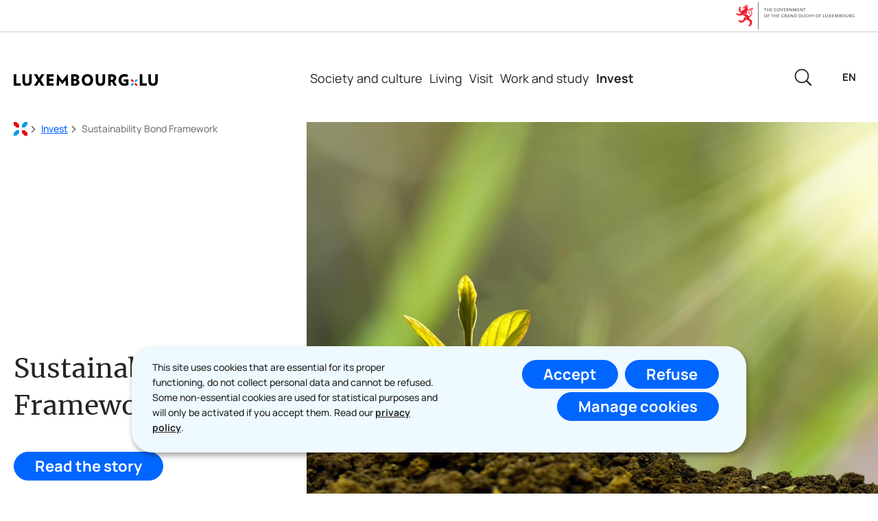

--- FILE ---
content_type: text/html; charset=utf-8
request_url: https://luxembourg.public.lu/en/invest/competitiveness/sustainability-framework.html
body_size: 23907
content:

<!DOCTYPE HTML>
<html class="no-js" dir="ltr" lang="en">
<head>
  <meta charset="UTF-8"/>
  <script>
    !function (e) {
      var a = e.style
      e.className = 'js' + (void 0 == a.flexWrap && void 0 == a.WebkitFlexWrap && void 0 == a.msFlexWrap ? ' no-flexwrap' : '')
    }(document.documentElement)
  </script>
  <script>
    function cookieExists(name) {
      var cks = document.cookie.split(';');
      for (var i = 0; i < cks.length; i++) {
        if (cks[i].split('=')[0].trim() === name) {
          return true;
        }
      }
    }
    if (!cookieExists('isPublicWebsite')) {
      document.cookie = 'isPublicWebsite=true';
    }
  </script>
  <title>Sustainability Bond Framework - Luxembourg</title>
  
  
  
  <meta name="description" content="Read the storyOn 2 September 2020, Luxembourg launched its Sustainability Bond Framework, which meets the International Capital Markets Association (ICMA) Green, Social and Sustainability Bonds principles, the standard in the field. Just a few days later, the country also issued..."/>
  <meta name="template" content="imagepage"/>
  <meta http-equiv="X-UA-Compatible" content="IE=edge"/>
  
  <meta name="viewport" content="width=device-width, initial-scale=1"/>
  
    
      <meta name="ctie_filter_investir" content="competitivite"/>

    
  
  
  <meta name="to_translate" content="false"/>
<meta name="firstReleaseDate" content="2020/09/14 15:10:43"/>
<meta name="ctie_filter_not_display_on_gouv" content="false"/>
<meta name="ctie_filter_year" content="2020"/>
<meta name="subtitle" content="Luxembourg is the first European country to have defined a framework for sustainability bonds."/>
<meta name="jcr:description" content="Read the storyOn 2 September 2020, Luxembourg launched its Sustainability Bond Framework, which meets the International Capital Markets Association (ICMA) Green, Social and Sustainability Bonds principles, the standard in the field. Just a few days later, the country also issued..."/>
<meta name="ctie_filter_yearmonth" content="2020/09"/>
<meta name="autoDescription" content="true"/>
<meta name="jcr:title" content="Sustainability Bond Framework"/>
<meta name="ctie_filter_language" content="en"/>

  <meta name="parentTitle" content="Competitiveness"/>
  
  <meta property="og:type" content="article"/>
  <meta property="og:title" content="Sustainability Bond Framework"/>
  <meta property="og:description" content="Read the storyOn 2 September 2020, Luxembourg launched its Sustainability Bond Framework, which meets the International Capital Markets Association (ICMA) Green, Social and Sustainability Bonds principles, the standard in the field. Just a few days later, the country also issued..."/>
  <meta property="og:url" content="http://luxembourg.public.lu/en/invest/competitiveness/sustainability-framework.html"/>
  <meta property="og:image" content="http://luxembourg.public.lu/dam-assets/pictures/investir/competitivite/sustainability-framework/sustainability-framework-alaune.jpg"/>
  <meta property="og:image:type" content="image/png"/>

  <meta property="externalUrl" content="http://luxembourg.public.lu/en/invest/competitiveness/sustainability-framework.html"/>
  <meta property="twitter:card" content="summary"/>
  <meta property="twitter:title" content="Sustainability Bond Framework"/>
  <meta property="twitter:description" content="Read the storyOn 2 September 2020, Luxembourg launched its Sustainability Bond Framework, which meets the International Capital Markets Association (ICMA) Green, Social and Sustainability Bonds principles, the standard in the field. Just a few days later, the country also issued..."/>
  <meta property="twitter:url" content="http://luxembourg.public.lu/en/invest/competitiveness/sustainability-framework.html"/>
  <meta property="twitter:image" content="http://luxembourg.public.lu/dam-assets/pictures/investir/competitivite/sustainability-framework/sustainability-framework-alaune.jpg"/>

  

  

  

  
    
    <meta property="firstReleaseDateHour" content="2020-09-14 15:10:43"/>

  
  


  
    
    

    

    
    
    
<link rel="stylesheet" href="/etc.clientlibs/luxembourg2024/clientlibs/clientlib-dependencies.css" type="text/css">
<link rel="stylesheet" href="/etc.clientlibs/luxembourg2024/clientlibs/base.css" type="text/css">



    

  
    <link rel="apple-touch-icon" sizes="180x180" href="/etc.clientlibs/luxembourg2024/clientlibs/base/resources/images/favicons/apple-touch-icon.png"/>
    <link rel="icon" type="image/png" sizes="192x192" href="/etc.clientlibs/luxembourg2024/clientlibs/base/resources/images/favicons/android-chrome-192x192.png"/>
    <link rel="icon" type="image/png" sizes="512x512" href="/etc.clientlibs/luxembourg2024/clientlibs/base/resources/images/favicons/android-chrome-512x512.png"/>
    <link rel="manifest" href="/etc.clientlibs/luxembourg2024/clientlibs/base/resources/images/favicons/site.webmanifest"/>
    <meta name="msapplication-TileColor" content="#ffffff"/>
    <meta name="theme-color" content="#ffffff"/>

  
    
        <script type="opt-in" data-type="application/javascript" data-name="adobedtm" data-src="//assets.adobedtm.com/990f8e50757a/841ccb03638a/launch-26158dff2b37.min.js" async>
        </script>
    

  
</head>
<body id="top" class="page basicpage ">


    



    





    
        
            
            
    
        

    








    
        
            
            
<div class="skiplinks">
    <nav role="navigation" aria-label="Quick access">
        <ul>
            
                <li data-href-child="#headernav">
                    <a href="#headernav" data-href="#headernav">Go to main menu
                        <span aria-hidden="true"></span>
                    </a>
                </li>
            
                <li data-href-child="#headernav-mobile">
                    <a href="#headernav-mobile" data-href="#headernav-mobile">Go to main menu
                        <span aria-hidden="true"></span>
                    </a>
                </li>
            
                <li data-href-child="#main">
                    <a href="#main" data-href="#main">Go to content
                        <span aria-hidden="true"></span>
                    </a>
                </li>
            
        </ul>
    </nav>
</div>

    

            
        
    



    


<svg xmlns="http://www.w3.org/2000/svg" class="is-hidden iconset"><symbol id="icon-headphone" viewBox="0 0 26.11 23.05"><path fill="#fff" d="M24.35 14.05c.34-4.84-.58-8.51-2.75-10.89-1.93-2.1-4.8-3.17-8.56-3.17S6.43 1.07 4.5 3.17C2.33 5.54 1.41 9.21 1.75 14.05a4.37 4.37 0 0 0-1.73 3.9c.1 1.18.66 2.24 1.57 3 .8.67 1.78 1.03 2.84 1.03.09 0 .17 0 .26-.01.56.67 1.4 1.09 2.31 1.09.13 0 .26 0 .39-.03l2.43-.32-1.53-11.56-2.43.32c-.94.13-1.71.69-2.17 1.45-.12-3.77.64-6.6 2.29-8.39 1.53-1.67 3.91-2.52 7.09-2.52s5.53.85 7.06 2.52c1.65 1.8 2.41 4.62 2.29 8.39a3.02 3.02 0 0 0-2.17-1.45l-2.43-.32-1.53 11.56 2.44.32c.13.02.26.02.39.02.91 0 1.75-.42 2.31-1.09.09 0 .18.01.28.01 1.03 0 2.03-.36 2.83-1.03.91-.76 1.46-1.82 1.57-3 .14-1.57-.55-3-1.73-3.89ZM2.01 17.77c-.09-1.03.47-1.96 1.34-2.38l.6 4.53c-.39-.08-.76-.24-1.08-.51-.5-.42-.8-1-.86-1.64m4.11-4.32.45-.06 1.01 7.6-.45.06c-.55.07-1.06-.32-1.13-.86l-.74-5.61c-.07-.55.32-1.05.86-1.13m12.86 7.6-.45-.06 1.01-7.6.45.06c.55.07.94.58.87 1.13l-.74 5.61c-.07.55-.58.94-1.13.87Zm4.26-1.64c-.32.27-.69.43-1.08.51l.6-4.53a2.39 2.39 0 0 1 1.34 2.37c-.06.64-.36 1.23-.86 1.64Z"/></symbol><symbol id="icon-pause" viewBox="0 0 24 24"><path d="M10.5 0h-5c-.2 0-.5.2-.5.5v23c0 .3.3.5.5.5h5c.3 0 .5-.2.5-.5V.5c0-.3-.2-.5-.5-.5M18.5 0h-5c-.2 0-.5.2-.5.5v23c0 .3.2.5.5.5h5c.3 0 .5-.2.5-.5V.5c0-.3-.2-.5-.5-.5"/></symbol><symbol id="icon-hierarchy-error" viewBox="0 0 24 24"><path d="M20.5 18c-.2-3.4-3-6-6.5-6h-2V5.9c1.4-.2 2.5-1.5 2.5-2.9 0-1.7-1.3-3-3-3s-3 1.3-3 3c0 1.5 1.1 2.7 2.5 2.9V12H9c-3.4 0-6.2 2.7-6.5 6-1.4.3-2.5 1.5-2.5 3 0 1.7 1.3 3 3 3s3-1.3 3-3c0-1.5-1.1-2.7-2.5-2.9C3.8 15.2 6.1 13 9 13h2v5.1c-1.4.2-2.5 1.5-2.5 2.9 0 1.7 1.3 3 3 3s3-1.3 3-3c0-1.5-1.1-2.7-2.5-2.9V13h2c2.9 0 5.2 2.2 5.5 5.1-1.4.2-2.5 1.4-2.5 2.9 0 1.7 1.3 3 3 3s3-1.3 3-3c0-1.5-1.1-2.7-2.5-3"/></symbol><symbol id="icon-home-breadcrumbs" viewBox="0 0 20 20"><path fill="#e30613" d="M0 0h4l4 4v4H4L0 4Z"/><path fill="#009fe3" d="M19.999 0h-4l-4 4v4h4l4-4Z"/><path fill="#e30613" d="M11.999 11.999h4l4 4v4h-4l-4-4Z"/><path fill="#009fe3" d="M7.999 11.999h-4l-4 4v4h4l4-4Z"/></symbol><symbol id="icon-home-error" viewBox="0 0 24 24"><path d="M20.1 7.4c.1.1.2.1.4.1.3 0 .5-.2.5-.5V2.5c0-.3-.2-.5-.5-.5H16c-.2 0-.4.1-.5.3s0 .4.1.5zM3 12.6V24h7v-7h4v7h7V12.6l-9-9z"/><path d="M23.9 12.7 12.4 1.1c-.2-.2-.5-.2-.7 0L.1 12.6c-.2.2-.2.5 0 .7s.5.2.7 0L12 2.2l11.1 11.1c.2.2.5.2.7 0 .2-.1.3-.4.1-.6"/></symbol><symbol id="icon-search-anchor" viewBox="0 0 27.549 27.549"><path fill="#262525" d="M12.027.507a11.52 11.52 0 0 1 11.52 11.52 11.52 11.52 0 0 1-11.52 11.52 11.52 11.52 0 0 1-11.52-11.52A11.52 11.52 0 0 1 12.027.507m0 21.04a9.52 9.52 0 1 0-9.52-9.52 9.53 9.53 0 0 0 9.52 9.52"/><path fill="#262525" d="M27.057 28.057a1 1 0 0 1-.707-.293l-7.516-7.516a1 1 0 0 1 0-1.414 1 1 0 0 1 1.414 0l7.516 7.516a1 1 0 0 1-.707 1.707"/><path fill="#262525" d="M27.057 28.057a1 1 0 0 1-.707-.293l-7.516-7.516a1 1 0 0 1 0-1.414 1 1 0 0 1 1.414 0l7.516 7.516a1 1 0 0 1-.707 1.707"/></symbol><symbol id="icon-search-button" viewBox="0 0 19.102 15.295"><path d="M19.03 8.01a.99.99 0 0 0-.2-1.041L12.142.281a.959.959 0 0 0-1.357 1.357l5.063 5.054H.955a.955.955 0 1 0 0 1.911h14.894l-5.063 5.054a.959.959 0 1 0 1.357 1.357l6.687-6.689a1 1 0 0 0 .2-.315"/></symbol><symbol id="icon-topsearch-button" viewBox="0 0 19.102 15.295"><path d="M19.03 8.01a.99.99 0 0 0-.2-1.041L12.142.281a.959.959 0 0 0-1.357 1.357l5.063 5.054H.955a.955.955 0 1 0 0 1.911h14.894l-5.063 5.054a.959.959 0 1 0 1.357 1.357l6.687-6.689a1 1 0 0 0 .2-.315"/></symbol><symbol id="icon-search-close" viewBox="0 0 22 22"><path fill="#262525" d="M21 22c-.27 0-.52-.11-.71-.29l-20-20C-.1 1.32-.1.68.29.29s1.03-.39 1.42 0l20 20a.996.996 0 0 1-.71 1.7Z"/><path fill="#262525" d="M0 21c0-.27.11-.52.29-.71l20-20A.996.996 0 1 1 21.7 1.7L1.71 21.71A.996.996 0 0 1 .01 21Z"/></symbol><symbol id="icon-email-error" viewBox="0 0 24 24"><g><path d="m22.7 5-10.4 8.4c-.1.1-.2.1-.3.1s-.2 0-.3-.1L1.3 5c-.2.3-.3.6-.3 1v11c0 1.1.9 2 2 2h18c1.1 0 2-.9 2-2V6c0-.4-.1-.7-.3-1"/><path d="M22 4.3c-.3-.2-.6-.3-1-.3H3c-.4 0-.7.1-1 .3l10 8.1z"/></g><g display="none"><g fill="none" stroke="#000" stroke-linecap="round" stroke-linejoin="round" stroke-miterlimit="10" display="inline"><path d="M22.5 17c0 .8-.7 1.5-1.5 1.5H3c-.8 0-1.5-.7-1.5-1.5V6c0-.8.7-1.5 1.5-1.5h18c.8 0 1.5.7 1.5 1.5z"/><path d="m22 5-10 8L2 5"/></g></g></symbol><symbol id="icon-navigation-anchor" viewBox="0 0 24.181 20.56"><g fill="#262525"><path d="M23.181 11.28H1a1 1 0 0 1-1-1 1 1 0 0 1 1-1h22.181a1 1 0 0 1 1 1 1 1 0 0 1-1 1M23.181 20.56H1a1 1 0 0 1-1-1 1 1 0 0 1 1-1h22.181a1 1 0 0 1 1 1 1 1 0 0 1-1 1M23.181 2H1a1 1 0 0 1-1-1 1 1 0 0 1 1-1h22.181a1 1 0 0 1 1 1 1 1 0 0 1-1 1"/></g></symbol><symbol id="icon-navigation-close" viewBox="0 0 24 24"><path d="M13.4 12 23.7 1.7c.4-.4.4-1 0-1.4s-1-.4-1.4 0L12 10.6 1.7.3C1.3-.1.7-.1.3.3s-.4 1 0 1.4L10.6 12 .3 22.3c-.4.4-.4 1 0 1.4.2.2.4.3.7.3s.5-.1.7-.3L12 13.4l10.3 10.3c.2.2.5.3.7.3.3 0 .5-.1.7-.3.4-.4.4-1 0-1.4z"/><g display="none"><g fill="none" stroke="#000" stroke-linecap="round" stroke-linejoin="round" stroke-miterlimit="10" display="inline"><path d="m.5.5 23 23M23.5.5l-23 23"/></g></g></symbol><symbol id="icon-subnav-anchor" viewBox="0 0 24 24"><path d="M23 11H13V1c0-.6-.4-1-1-1s-1 .4-1 1v10H1c-.6 0-1 .4-1 1s.4 1 1 1h10v10c0 .6.4 1 1 1s1-.4 1-1V13h10c.6 0 1-.4 1-1s-.4-1-1-1"/></symbol><symbol id="icon-subnav-close" viewBox="0 0 24 24"><path d="M13.4 12 23.7 1.7c.4-.4.4-1 0-1.4s-1-.4-1.4 0L12 10.6 1.7.3C1.3-.1.7-.1.3.3s-.4 1 0 1.4L10.6 12 .3 22.3c-.4.4-.4 1 0 1.4.2.2.4.3.7.3s.5-.1.7-.3L12 13.4l10.3 10.3c.2.2.5.3.7.3.3 0 .5-.1.7-.3.4-.4.4-1 0-1.4z"/><g display="none"><g fill="none" stroke="#000" stroke-linecap="round" stroke-linejoin="round" stroke-miterlimit="10" display="inline"><path d="m.5.5 23 23M23.5.5l-23 23"/></g></g></symbol><symbol id="icon-langswitch" viewBox="0 0 24 24"><path d="M21.1 4.2c-.5 1.3-1.4 3.5-2.9 4.2q-.15.15-.3 0c-1.1-.3-2.1.1-2.7.4.2.3.5.8.7 1.8.2.1.6 0 .8-.1s.4-.1.6.1c1.2 1.2-.4 2.8-1.3 3.8l-.5.5.1.1c.2.2.5.5.6.9 0 .3-.1.6-.4.8-.5.5-1 .8-1.4 1-.1 1.7-1.4 2.7-3.5 2.7-1 0-2-2.5-2-3 0-.4.2-.7.3-1 .1-.2.2-.4.2-.5 0-.2-.4-.7-.9-1.1-.1-.1-.1-.2-.1-.4 0-.4-.1-.7-.2-.9-.3-.2-.8-.2-1.5-.2h-.8c-1.6 0-2-1.6-2-2.5 0-.2 0-3.9 2.9-4.5 1.3-.3 2.2-.2 2.7.2.3.4.4.6.5.7.5.4 1.5.2 2.3 0 .3-.1.5-.1.8-.2.1-.8.1-1.7 0-2-.6.3-1.2.3-1.7 0q-.75-.45-.9-1.5C10.4 2.1 13.1.9 15 .3c-1-.3-2-.4-3.1-.4C5.4 0 0 5.4 0 12s5.4 12 12 12 12-5.4 12-12c0-3-1.1-5.7-2.9-7.8"/></symbol><symbol id="icon-back-to-top" viewBox="0 0 34.599 39.444"><path fill="#fff" d="m20.35 12.832 6.981 6.9a3.394 3.394 0 0 0 4.745 0l.292-.289a3.3 3.3 0 0 0 0-4.689L19.69 2.218a3.39 3.39 0 0 0-4.745 0L2.228 14.808a3.3 3.3 0 0 0 0 4.689l.295.29a3.39 3.39 0 0 0 4.744 0l6.5-6.392v21.483a3.345 3.345 0 0 0 3.353 3.316h.415a3.345 3.345 0 0 0 3.355-3.316v-16"/><path fill="#394553" d="M34.599 17.094a4.51 4.51 0 0 1-1.349 3.237l-.291.288a4.644 4.644 0 0 1-6.5 0l-6.981-6.9a1.25 1.25 0 1 1 1.757-1.778l6.981 6.9a2.134 2.134 0 0 0 2.988 0l.29-.288a2.05 2.05 0 0 0 0-2.913L18.811 3.107a2.13 2.13 0 0 0-2.987 0L3.108 15.694a2.05 2.05 0 0 0 0 2.912l.292.288a2.13 2.13 0 0 0 2.987 0l6.5-6.394a1.25 1.25 0 0 1 2.127.891v21.487a2.09 2.09 0 0 0 2.1 2.066h.415a2.09 2.09 0 0 0 2.1-2.066v-16a1.25 1.25 0 0 1 2.5 0v16a4.59 4.59 0 0 1-4.6 4.566h-.409a4.59 4.59 0 0 1-4.6-4.566v-18.5l-4.372 4.3a4.64 4.64 0 0 1-6.5 0l-.298-.29A4.51 4.51 0 0 1 0 17.154a4.51 4.51 0 0 1 1.35-3.234L14.067 1.33a4.64 4.64 0 0 1 6.5 0L33.25 13.864a4.52 4.52 0 0 1 1.349 3.23"/></symbol><symbol id="icon-langswitch-button" viewBox="0 0 24 24"><path d="M12 19.5c-.3 0-.6-.1-.8-.4l-11-13c-.4-.4-.3-1.1.1-1.4.4-.4 1.1-.3 1.4.1L12 17 22.2 4.9c.4-.4 1-.5 1.4-.1s.5 1 .1 1.4l-11 13c-.1.2-.4.3-.7.3"/></symbol><symbol id="icon-dropdown-button" viewBox="0 0 24 24"><path d="M12 19.5c-.3 0-.6-.1-.8-.4l-11-13c-.4-.4-.3-1.1.1-1.4.4-.4 1.1-.3 1.4.1L12 17 22.2 4.9c.4-.4 1-.5 1.4-.1s.5 1 .1 1.4l-11 13c-.1.2-.4.3-.7.3"/></symbol><symbol id="icon-previous-pagination" viewBox="0 0 19.1 15.3"><path d="M.07 7.28c-.14.36-.06.76.2 1.04l6.69 6.69c.37.37.98.37 1.36 0 .37-.37.37-.98 0-1.36L3.26 8.6h14.89a.96.96 0 0 0 0-1.92H3.25l5.06-5.04c.37-.37.37-.98 0-1.36s-.98-.37-1.36 0L.27 6.97c-.09.09-.15.2-.2.31"/></symbol><symbol id="icon-next-pagination" viewBox="0 0 19.102 15.295"><path d="M19.03 8.01a.99.99 0 0 0-.2-1.041L12.142.281a.959.959 0 0 0-1.357 1.357l5.063 5.054H.955a.955.955 0 1 0 0 1.911h14.894l-5.063 5.054a.959.959 0 1 0 1.357 1.357l6.687-6.689a1 1 0 0 0 .2-.315"/></symbol><symbol id="icon-remove-shop" viewBox="0 0 24 24"><path d="m17.2 12 6.7-6.6c.1-.1.1-.3.1-.4s-.1-.3-.1-.4L19.4.1c-.1 0-.2-.1-.4-.1-.1 0-.3.1-.4.1L12 6.8 5.4.1C5.3 0 5.2 0 5 0c-.1 0-.2 0-.3.1L.2 4.6c-.2.2-.2.5 0 .7L6.8 12 .1 18.6c-.2.2-.2.5 0 .7l4.5 4.5c.1.1.3.2.4.2s.3-.1.4-.1l6.7-6.6 6.6 6.7h.3c.1 0 .3 0 .4-.1l4.5-4.5c.2-.2.2-.5 0-.7z"/><g display="none"><path fill="none" stroke="#000" stroke-linecap="round" stroke-linejoin="round" stroke-miterlimit="10" d="m7.5 12-7 7L5 23.5l7-7 7 7 4.5-4.5-7-7 7-7L19 .5l-7 7-7-7L.5 5z" display="inline"/></g></symbol><symbol id="icon-book-download" viewBox="0 0 13 13"><path stroke-width="0" d="M10.26 5.02a.996.996 0 0 0-1.41 0L7.5 6.39V1c0-.55-.45-1-1-1s-1 .45-1 1v5.39L4.15 5.02a.987.987 0 0 0-1.41 0 .987.987 0 0 0 0 1.41l3.06 3.1c.07.07.16.11.24.16.03.02.05.04.08.06.12.05.25.07.38.07s.26-.03.38-.07c.03-.01.05-.03.07-.05.09-.05.18-.09.25-.17l3.06-3.1c.39-.39.38-1.03 0-1.41M12 13H1c-.55 0-1-.45-1-1s.45-1 1-1h11c.55 0 1 .45 1 1s-.45 1-1 1"/></symbol><symbol id="icon-book-order" viewBox="0 0 37.929 31.966"><path d="M14.622 31.885c-1.056-.23-2.061-1-2.564-1.967-.57-1.097-.602-2.49-.079-3.531.183-.365.564-.904.79-1.118l.17-.16-.38-.4c-.857-.902-1.51-2.168-1.903-3.693-.078-.303-.973-4.573-1.989-9.487-1.016-4.915-1.86-8.991-1.876-9.059l-.029-.122-2.964-.016-2.965-.015-.26-.153a1.17 1.17 0 0 1 0-2.01L.833 0H8.06l.26.153c.438.258.479.373.97 2.76.243 1.179.456 2.157.473 2.174.018.017 6.12.438 13.562.935s13.639.932 13.773.967c.479.125.828.59.83 1.105.003.38-3.64 11.628-3.853 11.902-.083.107-.26.25-.394.318l-.242.124h-20.5l.037.151c.074.31.315.938.523 1.366.54 1.11 1.306 1.782 2.398 2.107.303.09.881.099 8.022.126l7.695.028.441.15c2.36.804 3.39 3.37 2.244 5.587-.29.561-1.055 1.315-1.613 1.588a4 4 0 0 1-1.812.425c-.683-.001-1.122-.107-1.77-.426a3.82 3.82 0 0 1-1.988-2.476c-.184-.723-.122-1.813.137-2.407.04-.091-.173-.096-4.045-.096-2.249 0-4.088.018-4.088.041s.052.203.115.4c.276.872.181 1.89-.263 2.813-.217.452-.322.593-.755 1.022-.57.564-1.033.83-1.771 1.019-.505.13-1.307.142-1.824.03m1.559-2.434c1.12-.54 1.122-2.19.005-2.747-.39-.195-.942-.2-1.344-.013-.52.243-.91.85-.906 1.41.002.266.166.721.332.926.19.234.59.5.852.563.314.077.726.023 1.06-.139m15.39 0c.565-.272.881-.836.83-1.48-.034-.417-.18-.713-.496-1.004-.34-.314-.667-.428-1.132-.394-.45.032-.746.172-1.03.486a1.49 1.49 0 0 0-.132 1.88c.445.657 1.233.863 1.96.512M15.7 18.076c0-.025-.137-.998-.304-2.162a471 471 0 0 1-.303-2.133c0-.01-.795-.018-1.765-.018-1.402 0-1.766.015-1.766.071 0 .077.813 4.033.86 4.19.028.09.156.097 1.654.097.893 0 1.624-.02 1.624-.046m5.736-2.134v-2.179h-4.698l.031.152c.017.083.157 1.044.312 2.135.155 1.092.294 2.004.308 2.028.015.023.932.043 2.037.043h2.01zm5.793 2.161c0-.01.136-.97.303-2.133s.303-2.137.303-2.162-1.067-.045-2.372-.045h-2.372v4.358h2.069c1.138 0 2.069-.008 2.069-.018m5.074-.008c0-.015.31-.981.69-2.148.38-1.166.69-2.135.69-2.152s-.94-.032-2.087-.032h-2.087l-.29 2.055c-.16 1.13-.303 2.11-.32 2.179l-.028.124h1.716c.944 0 1.716-.012 1.716-.026m-17.466-6.166c-.016-.099-.157-1.073-.314-2.165l-.285-1.986-1.974-.132c-1.086-.072-1.983-.121-1.995-.11-.011.012.188 1.027.443 2.255.255 1.229.464 2.253.464 2.276s.83.041 1.845.041h1.844zm6.6-1.743V8.263l-.428-.032c-1.956-.144-5.035-.332-5.059-.308-.026.025.477 3.724.552 4.061l.027.124h4.907zm6.892.264c.13-.912.222-1.671.206-1.688s-1.106-.1-2.42-.187c-1.314-.086-2.532-.17-2.706-.186l-.318-.03v3.749h5.002zm6.378.2c.254-.787.453-1.44.442-1.451-.025-.026-4.894-.356-4.916-.334-.016.016-.467 3.105-.467 3.197 0 .026 1.007.04 2.239.033l2.239-.014z"/></symbol><symbol id="icon-logo-facebook" viewBox="0 0 24 24"><path d="M18.8 7.5h-4.3V5.6c0-.9.6-1.1 1-1.1h3v-4h-4.3c-3.9 0-4.7 2.9-4.7 4.8v2.1h-3v4h3v12h5v-12h3.9z"/><g display="none"><path fill="none" stroke="#000" stroke-linejoin="round" stroke-miterlimit="10" d="M18.8 7.5h-4.3V5.6c0-.9.6-1.1 1-1.1h3v-4h-4.3c-3.9 0-4.7 2.9-4.7 4.8v2.1h-3v4h3v12h5v-12h3.9z" display="inline"/></g></symbol><symbol id="icon-logo-circle-facebook" viewBox="0 0 24 24"><path d="M24 12c0-6.6-5.4-12-12-12S0 5.4 0 12c0 6 4.4 11 10.1 11.9v-8.4h-3V12h3V9.4c0-3 1.8-4.7 4.5-4.7 1.3 0 2.7.2 2.7.2v3h-1.5c-1.5 0-2 .9-2 1.9V12h3.3l-.5 3.5h-2.8v8.4C19.6 23 24 18 24 12"/></symbol><symbol id="icon-logo-google-plus" viewBox="0 0 24 24"><g><path d="M11.4 12.9c-.7-.5-1.4-1.3-1.4-1.5 0-.4 0-.6 1-1.4 1.2-1 1.9-2.2 1.9-3.6 0-1.2-.4-2.3-1-3h.5c.1 0 .2 0 .3-.1l1.4-1c.2-.1.2-.3.2-.5-.1-.2-.2-.3-.5-.3H7.6c-.7 0-1.3.1-2 .3-2.2.8-3.8 2.7-3.8 4.7 0 2.8 2.1 4.8 5 4.9-.1.2-.1.4-.1.6q0 .6.3 1.2h-.1c-2.7 0-5.2 1.3-6.1 3.3-.2.5-.4 1-.4 1.6 0 .5.1 1 .4 1.4.6 1 1.8 1.9 3.5 2.3.9.2 1.8.3 2.8.3.9 0 1.7-.1 2.5-.3 2.4-.7 4-2.5 4-4.5.1-2-.5-3.2-2.2-4.4m-7.7 4.5c0-1.4 1.8-2.7 3.9-2.7h.1c.5 0 .9.1 1.3.2.1.1.3.2.4.3 1 .7 1.6 1.1 1.8 1.8 0 .2.1.3.1.5 0 1.8-1.3 2.7-4 2.7-2.1 0-3.6-1.2-3.6-2.8M5.6 3.9c.3-.4.8-.6 1.2-.6h.1c1.3 0 2.6 1.5 2.9 3.3.1 1-.1 2-.6 2.5-.4.5-.8.7-1.3.7C6.5 9.7 5.2 8.2 5 6.4c-.2-1 0-1.9.6-2.5M23.5 9.5h-3v-3h-2v3h-3v2h3v3h2v-3h3z"/></g><g display="none"><g fill="none" stroke="#000" stroke-linejoin="round" stroke-miterlimit="10" display="inline"><path d="M11.4 12.9c-.7-.5-1.4-1.3-1.4-1.5 0-.4 0-.6 1-1.4 1.2-1 1.9-2.2 1.9-3.6 0-1.2-.4-2.3-1-3h.5c.1 0 .2 0 .3-.1l1.4-1c.2-.1.2-.3.2-.5-.1-.2-.2-.3-.5-.3H7.6c-.7 0-1.3.1-2 .3-2.2.8-3.8 2.7-3.8 4.7 0 2.8 2.1 4.8 5 4.9-.1.2-.1.4-.1.6q0 .6.3 1.2h-.1c-2.7 0-5.2 1.3-6.1 3.3-.2.5-.4 1-.4 1.6 0 .5.1 1 .4 1.4.6 1 1.8 1.9 3.5 2.3.9.2 1.8.3 2.8.3.9 0 1.7-.1 2.5-.3 2.4-.7 4-2.5 4-4.5.1-2-.5-3.2-2.2-4.4zm-7.7 4.5c0-1.4 1.8-2.7 3.9-2.7h.1c.5 0 .9.1 1.3.2.1.1.3.2.4.3 1 .7 1.6 1.1 1.8 1.8 0 .2.1.3.1.5 0 1.8-1.3 2.7-4 2.7-2.1 0-3.6-1.2-3.6-2.8zM5.6 3.9c.3-.4.8-.6 1.2-.6h.1c1.3 0 2.6 1.5 2.9 3.3.1 1-.1 2-.6 2.5-.4.5-.8.7-1.3.7C6.5 9.7 5.2 8.2 5 6.4c-.2-1 0-1.9.6-2.5zM23.5 9.5h-3v-3h-2v3h-3v2h3v3h2v-3h3z"/></g></g></symbol><symbol id="icon-logo-instagram" viewBox="0 0 24 24"><circle cx="12" cy="12" r="4"/><path d="M23.9 7.1c-.1-1.3-.3-2.1-.6-2.9-.2-.9-.6-1.5-1.3-2.2S20.7.9 19.9.6 18.3.1 17 0h-5C8.7 0 8.3 0 7 .1 5.8.1 4.9.3 4.1.6S2.7 1.4 2 2 .9 3.4.6 4.1c-.3.8-.5 1.7-.5 3C0 8.3 0 8.7 0 12s0 3.7.1 4.9c.1 1.3.3 2.1.6 2.9.2.8.6 1.5 1.3 2.2s1.3 1.1 2.1 1.4 1.6.5 2.9.6h5c3.3 0 3.7 0 4.9-.1 1.3-.1 2.1-.3 2.9-.6s1.5-.7 2.1-1.4c.7-.7 1.1-1.3 1.4-2.1s.5-1.6.6-2.9c.1-1.2.1-1.6.1-4.9s0-3.7-.1-4.9M12 18.2c-3.4 0-6.2-2.8-6.2-6.2S8.6 5.8 12 5.8s6.2 2.8 6.2 6.2-2.8 6.2-6.2 6.2M18.4 7c-.8 0-1.4-.6-1.4-1.4s.6-1.4 1.4-1.4 1.4.6 1.4 1.4S19.2 7 18.4 7"/></symbol><symbol id="icon-logo-youtube" viewBox="0 0 24 24"><path d="M20.1 4H3.9C1.8 4 0 5.8 0 7.9V17c0 2.2 1.8 4 3.9 4H20c2.2 0 3.9-1.8 3.9-3.9V7.9C24 5.8 22.2 4 20.1 4m-3.6 8.5-6.8 4.3c-.1.1-.2.1-.3.1s-.2 0-.2-.1c-.1 0-.2-.2-.2-.4V7.8c0-.2.1-.4.3-.4.2-.1.4-.1.5 0l6.8 4.3c.1.1.2.3.2.4s-.1.3-.3.4"/><g display="none"><path fill="none" stroke="#000" stroke-linejoin="round" stroke-miterlimit="10" d="M23.5 7.9c0-1.9-1.5-3.4-3.4-3.4H3.9C2 4.5.5 6 .5 7.9V17c0 1.9 1.5 3.4 3.4 3.4H20c1.9 0 3.4-1.5 3.4-3.4l.1-9.1zm-14 8.5V7.8l6.8 4.3z" display="inline"/></g></symbol><symbol id="icon-logo-linkedin" viewBox="0 0 18 16.5"><path d="M4.59 16.25H1.27V5.57h3.32zM2.93 4.11C1.86 4.11 1 3.25.99 2.19c0-1.07.86-1.93 1.92-1.94 1.07 0 1.93.86 1.94 1.92 0 1.06-.86 1.93-1.92 1.94m14.08 12.14H13.7v-5.2c0-1.24-.02-2.83-1.73-2.83s-1.99 1.35-1.99 2.74v5.29H6.66V5.57h3.18v1.46h.05a3.47 3.47 0 0 1 3.14-1.72c3.36 0 3.97 2.21 3.97 5.08v5.87Z"/></symbol><symbol id="icon-logo-rss" viewBox="0 0 24 24"><g><path d="M12.5 24h-1c0-6.4-5.2-11.5-11.5-11.5v-1c6.9 0 12.5 5.6 12.5 12.5M0 18.5V24h5.5c0-3.4-2.1-5.5-5.5-5.5"/><path d="M20 24h-1C19 13.5 10.5 5 0 5V4c11 0 20 9 20 20"/></g><g display="none"><g fill="none" stroke="#000" stroke-linejoin="round" stroke-miterlimit="10" display="inline"><path d="M0 12c6.6 0 12 5.4 12 12M5 23.5C5 21 3 19 .5 19v4.5zM0 4.5c10.8 0 19.5 8.7 19.5 19.5"/></g></g></symbol><symbol id="icon-logo-twitter" viewBox="0 0 66.57 68.03"><path d="M39.62 28.81 64.4 0h-5.87L37.01 25.01 19.82 0H0l25.99 37.82L0 68.03h5.87l22.72-26.41 18.15 26.41h19.82L39.61 28.81Zm-8.04 9.35-2.63-3.77L7.99 4.42h9.02l16.91 24.19 2.63 3.77 21.98 31.44h-9.02L31.57 38.17Z"/></symbol><symbol id="icon-logo-circle-twitter" viewBox="0 0 24 24"><path d="M12.1 10.9 8.6 5.8H6.7l4.4 6.3.5.8 3.8 5.4h1.9l-4.6-6.6z"/><path d="M12 0C5.4 0 0 5.4 0 12s5.4 12 12 12 12-5.4 12-12S18.6 0 12 0m2.8 19.2L11 13.6l-4.8 5.6H5l5.5-6.4-5.5-8h4.2l3.6 5.3 4.5-5.3h1.2l-5.2 6.1 5.7 8.2h-4.2z"/></symbol><symbol id="icon-logo-email" viewBox="0 0 24 24"><g><path d="m22.7 5-10.4 8.4c-.1.1-.2.1-.3.1s-.2 0-.3-.1L1.3 5c-.2.3-.3.6-.3 1v11c0 1.1.9 2 2 2h18c1.1 0 2-.9 2-2V6c0-.4-.1-.7-.3-1"/><path d="M22 4.3c-.3-.2-.6-.3-1-.3H3c-.4 0-.7.1-1 .3l10 8.1z"/></g><g display="none"><g fill="none" stroke="#000" stroke-linecap="round" stroke-linejoin="round" stroke-miterlimit="10" display="inline"><path d="M22.5 17c0 .8-.7 1.5-1.5 1.5H3c-.8 0-1.5-.7-1.5-1.5V6c0-.8.7-1.5 1.5-1.5h18c.8 0 1.5.7 1.5 1.5z"/><path d="m22 5-10 8L2 5"/></g></g></symbol><symbol id="icon-logo-print" viewBox="0 0 24 24"><g><circle cx="3.5" cy="10.5" r=".5"/><path d="M21.5 7h-19C1.1 7 0 8.1 0 9.5v6C0 16.9 1.1 18 2.5 18H5v4.5c0 .3.2.5.5.5h13c.3 0 .5-.2.5-.5V18h2.5c1.4 0 2.5-1.1 2.5-2.5v-6C24 8.1 22.9 7 21.5 7m-18 5c-.8 0-1.5-.7-1.5-1.5S2.7 9 3.5 9 5 9.7 5 10.5 4.3 12 3.5 12M18 22H6v-7h12zM5.5 6h13c.3 0 .5-.2.5-.5v-1c0-.1-.1-.3-.1-.4l-3-3c-.1 0-.3-.1-.4-.1h-10c-.3 0-.5.2-.5.5v4c0 .3.2.5.5.5m10-4.5 3 3h-3z"/><path d="M7.5 17h9c.3 0 .5-.2.5-.5s-.2-.5-.5-.5h-9c-.3 0-.5.2-.5.5s.2.5.5.5M7.5 19h9c.3 0 .5-.2.5-.5s-.2-.5-.5-.5h-9c-.3 0-.5.2-.5.5s.2.5.5.5M7.5 21h9c.3 0 .5-.2.5-.5s-.2-.5-.5-.5h-9c-.3 0-.5.2-.5.5s.2.5.5.5"/></g><g display="none"><g fill="none" stroke="#000" stroke-linecap="round" stroke-linejoin="round" stroke-miterlimit="10" display="inline"><path d="M5.5 17.5h-3c-1.1 0-2-.9-2-2v-6c0-1.1.9-2 2-2h19c1.1 0 2 .9 2 2v6c0 1.1-.9 2-2 2h-3M5.5 5.5v-4h10l3 3v1"/><path d="M5.5 14.5h13v8h-13z"/><circle cx="3.5" cy="10.5" r="1"/><path d="M7.5 16.5h9M7.5 18.5h9M7.5 20.5h9M15.5 1.5v3h3"/></g></g></symbol><symbol id="icon-external-link" viewBox="0 0 24 24"><path d="M17 12.5c-.6 0-1 .4-1 1V19H5V8h5.5c.6 0 1-.4 1-1s-.4-1-1-1H4c-.6 0-1 .4-1 1v13c0 .6.4 1 1 1h13c.6 0 1-.4 1-1v-6.5c0-.6-.4-1-1-1"/><path d="M20.9 3.6c-.1-.2-.3-.4-.5-.5-.1-.1-.3-.1-.4-.1h-6c-.6 0-1 .4-1 1s.4 1 1 1h3.6L6.8 15.8c-.4.4-.4 1 0 1.4.2.2.5.3.7.3s.5-.1.7-.3L19 6.4V10c0 .6.4 1 1 1s1-.4 1-1V4c0-.1 0-.3-.1-.4"/></symbol><symbol id="icon-arrow-left" viewBox="0 0 24 24"><path d="M18.5 24c-.2 0-.5-.1-.6-.2l-13-11c-.2-.2-.4-.5-.4-.8s.1-.6.4-.8l13-11c.4-.4 1.1-.3 1.4.1.4.4.3 1.1-.1 1.4L7 12l12.1 10.2c.4.4.5 1 .1 1.4-.1.3-.4.4-.7.4"/></symbol><symbol id="icon-arrow-right" viewBox="0 0 24 24"><path d="M5.5 24c-.3 0-.6-.1-.8-.4-.4-.4-.3-1.1.1-1.4L17 12 4.9 1.8c-.4-.4-.5-1-.1-1.4s1-.5 1.4-.1l13 11c.2.2.4.5.4.8s-.1.6-.4.8l-13 11c-.2 0-.5.1-.7.1"/></symbol><symbol id="icon-album-infos-download" viewBox="0 0 24 24"><path d="M11.6 18.9c.1.1.2.1.4.1.1 0 .3-.1.4-.1l7-7c.1-.1.2-.4.1-.5-.1-.3-.3-.4-.5-.4h-3V.5c0-.3-.2-.5-.5-.5h-7c-.3 0-.5.2-.5.5V11H5c-.2 0-.4.1-.5.3s0 .4.1.5z"/><path d="M23 17.5c-.6 0-1 .4-1 1V22H2v-3.5c0-.6-.4-1-1-1s-1 .4-1 1V23c0 .6.4 1 1 1h22c.6 0 1-.4 1-1v-4.5c0-.6-.4-1-1-1"/></symbol><symbol id="icon-slideshow-download" viewBox="0 0 24 24"><path d="M11.6 18.9c.1.1.2.1.4.1.1 0 .3-.1.4-.1l7-7c.1-.1.2-.4.1-.5-.1-.3-.3-.4-.5-.4h-3V.5c0-.3-.2-.5-.5-.5h-7c-.3 0-.5.2-.5.5V11H5c-.2 0-.4.1-.5.3s0 .4.1.5z"/><path d="M23 17.5c-.6 0-1 .4-1 1V22H2v-3.5c0-.6-.4-1-1-1s-1 .4-1 1V23c0 .6.4 1 1 1h22c.6 0 1-.4 1-1v-4.5c0-.6-.4-1-1-1"/></symbol><symbol id="icon-gallery-album-download" viewBox="0 0 24 24"><path d="M11.6 18.9c.1.1.2.1.4.1.1 0 .3-.1.4-.1l7-7c.1-.1.2-.4.1-.5-.1-.3-.3-.4-.5-.4h-3V.5c0-.3-.2-.5-.5-.5h-7c-.3 0-.5.2-.5.5V11H5c-.2 0-.4.1-.5.3s0 .4.1.5z"/><path d="M23 17.5c-.6 0-1 .4-1 1V22H2v-3.5c0-.6-.4-1-1-1s-1 .4-1 1V23c0 .6.4 1 1 1h22c.6 0 1-.4 1-1v-4.5c0-.6-.4-1-1-1"/></symbol><symbol id="icon-gallery-album-category" viewBox="0 0 24 24"><path d="M.5 0C.4 0 .2.1.1.2c0 0-.1.2-.1.3V9c0 .1.1.3.1.4l14.5 14.5c.2.1.3.1.4.1h.1c.2 0 .3-.2.4-.3l1.9-6.2 6.2-1.9c.2-.1.3-.2.3-.4s0-.4-.1-.5L9.3.2C9.3.1 9.1 0 9 0zm5 8C4.1 8 3 6.9 3 5.5S4.1 3 5.5 3 8 4.1 8 5.5 6.9 8 5.5 8"/></symbol><symbol id="icon-box-organization-address" viewBox="0 0 24 24"><path d="M12 0C7.6 0 4 3.6 4 8c0 4.2 7.3 15.3 7.6 15.8.1.1.2.2.4.2s.3-.1.4-.2C12.7 23.3 20 12.3 20 8c0-4.4-3.6-8-8-8m0 11.5c-1.9 0-3.5-1.6-3.5-3.5s1.6-3.5 3.5-3.5 3.5 1.6 3.5 3.5-1.6 3.5-3.5 3.5"/></symbol><symbol id="icon-box-organization-phone" viewBox="0 0 24 24"><g><path d="M17.5 15.6c0-.2-.1-.4-.2-.5L16 13.7c-.2-.2-.3-.2-.5-.2s-.5.1-.7.3l-.5.5c-.2.2-.5.2-.7 0-1.5-1.2-2.9-2.6-4.1-4.1-.2-.2-.1-.5 0-.7L10 9q.3-.3.3-.6c0-.2-.1-.4-.2-.5L8.9 6.7c-.1-.2-.3-.2-.5-.2q-.3 0-.6.3l-.8.8c-.5.5-.7 1.3-.3 1.8 2 3.2 4.7 5.9 7.9 7.9.5.3 1.3.2 1.8-.3l.3-.3.5-.5q.3-.3.3-.6"/><path d="M12 0C5.4 0 0 5.4 0 12s5.4 12 12 12 12-5.4 12-12S18.6 0 12 0m8.4 17.8c-.2.2-.5.3-.7.1s-.3-.5-.1-.7c1.1-1.5 1.6-3.3 1.6-5.2 0-5.1-4.1-9.2-9.2-9.2S2.8 6.9 2.8 12s4.1 9.2 9.2 9.2c2.4 0 4-.6 4.6-1.8.3-.5.3-1.1.3-1.5-.5.4-1 .6-1.6.6-.4 0-.9-.1-1.2-.3-3.3-2.1-6.1-4.9-8.2-8.2-.6-1-.5-2.3.4-3.1l.8-.8c.7-.7 1.9-.8 2.5-.1l1.3 1.3c.3.3.5.8.5 1.3s-.2.9-.6 1.3l-.1.1q1.5 1.8 3.3 3.3l.2-.2c.7-.7 1.9-.7 2.5-.1l1.3 1.3c.3.3.5.8.5 1.3s-.2.9-.6 1.3l-.2.2c.2.6.3 1.6-.1 2.5-.5 1.2-1.9 2.6-5.6 2.6-5.6 0-10.2-4.6-10.2-10.2S6.4 1.8 12 1.8 22.2 6.4 22.2 12c0 2.1-.6 4.1-1.8 5.8"/></g><g display="none"><g fill="none" stroke="#000" stroke-linecap="round" stroke-linejoin="round" stroke-miterlimit="10" display="inline"><path d="M10.2 9c.6-.6.7-1.6.1-2.2L8.8 5.3c-.6-.6-1.6-.5-2.2.1l-.9 1c-.8.8-1 2-.4 2.9 2.4 3.8 5.7 7.1 9.5 9.5.9.6 2.1.4 2.9-.4l.9-.9c.6-.6.7-1.6.1-2.2l-1.5-1.5c-.6-.6-1.5-.5-2.2.1l-.6.6c-1.7-1.4-3.4-3-4.7-4.7z"/><path d="M18 18c.5.5 1.6 5.5-6 5.5C5.6 23.5.5 18.4.5 12S5.6.5 12 .5 23.5 5.6 23.5 12c0 2.4-.7 4.7-2 6.5"/></g></g></symbol><symbol id="icon-box-organization-fax" viewBox="0 0 24 24"><path d="M0 7.5v13c0 .8.7 1.5 1.5 1.5H2V6h-.5C.7 6 0 6.7 0 7.5M7.5 3H6V.5c0-.3-.2-.5-.5-.5S5 .2 5 .5v2.6c-1.1.2-2 1.2-2 2.4v16C3 22.9 4.1 24 5.5 24h2c1.4 0 2.5-1.1 2.5-2.5v-16C10 4.1 8.9 3 7.5 3M21.5 6H11v16h10.5c.8 0 1.5-.7 1.5-1.5v-13c0-.8-.7-1.5-1.5-1.5M14 18h-1v-1h1zm0-2h-1v-1h1zm0-2h-1v-1h1zm3 4h-1v-1h1zm0-2h-1v-1h1zm0-2h-1v-1h1zm3 4h-1v-1h1zm0-2h-1v-1h1zm0-2h-1v-1h1zm0-3.5c0 .3-.2.5-.5.5h-6c-.3 0-.5-.2-.5-.5v-2c0-.3.2-.5.5-.5h6c.3 0 .5.2.5.5z"/><path d="M22 6.5h-1V2.7L18.8 1H13v5.5h-1v-6c0-.3.2-.5.5-.5H19c.1 0 .2 0 .3.1l2.5 2c.1.1.2.2.2.4z"/><path d="M14 2h3.5v1H14zM14 4h6v1h-6z"/></symbol><symbol id="icon-box-organization-email" viewBox="0 0 24 24"><g><path d="m22.7 5-10.4 8.4c-.1.1-.2.1-.3.1s-.2 0-.3-.1L1.3 5c-.2.3-.3.6-.3 1v11c0 1.1.9 2 2 2h18c1.1 0 2-.9 2-2V6c0-.4-.1-.7-.3-1"/><path d="M22 4.3c-.3-.2-.6-.3-1-.3H3c-.4 0-.7.1-1 .3l10 8.1z"/></g><g display="none"><g fill="none" stroke="#000" stroke-linecap="round" stroke-linejoin="round" stroke-miterlimit="10" display="inline"><path d="M22.5 17c0 .8-.7 1.5-1.5 1.5H3c-.8 0-1.5-.7-1.5-1.5V6c0-.8.7-1.5 1.5-1.5h18c.8 0 1.5.7 1.5 1.5z"/><path d="m22 5-10 8L2 5"/></g></g></symbol><symbol id="icon-geoportail-phone" viewBox="0 0 24 24"><g><path d="M17.5 15.6c0-.2-.1-.4-.2-.5L16 13.7c-.2-.2-.3-.2-.5-.2s-.5.1-.7.3l-.5.5c-.2.2-.5.2-.7 0-1.5-1.2-2.9-2.6-4.1-4.1-.2-.2-.1-.5 0-.7L10 9q.3-.3.3-.6c0-.2-.1-.4-.2-.5L8.9 6.7c-.1-.2-.3-.2-.5-.2q-.3 0-.6.3l-.8.8c-.5.5-.7 1.3-.3 1.8 2 3.2 4.7 5.9 7.9 7.9.5.3 1.3.2 1.8-.3l.3-.3.5-.5q.3-.3.3-.6"/><path d="M12 0C5.4 0 0 5.4 0 12s5.4 12 12 12 12-5.4 12-12S18.6 0 12 0m8.4 17.8c-.2.2-.5.3-.7.1s-.3-.5-.1-.7c1.1-1.5 1.6-3.3 1.6-5.2 0-5.1-4.1-9.2-9.2-9.2S2.8 6.9 2.8 12s4.1 9.2 9.2 9.2c2.4 0 4-.6 4.6-1.8.3-.5.3-1.1.3-1.5-.5.4-1 .6-1.6.6-.4 0-.9-.1-1.2-.3-3.3-2.1-6.1-4.9-8.2-8.2-.6-1-.5-2.3.4-3.1l.8-.8c.7-.7 1.9-.8 2.5-.1l1.3 1.3c.3.3.5.8.5 1.3s-.2.9-.6 1.3l-.1.1q1.5 1.8 3.3 3.3l.2-.2c.7-.7 1.9-.7 2.5-.1l1.3 1.3c.3.3.5.8.5 1.3s-.2.9-.6 1.3l-.2.2c.2.6.3 1.6-.1 2.5-.5 1.2-1.9 2.6-5.6 2.6-5.6 0-10.2-4.6-10.2-10.2S6.4 1.8 12 1.8 22.2 6.4 22.2 12c0 2.1-.6 4.1-1.8 5.8"/></g><g display="none"><g fill="none" stroke="#000" stroke-linecap="round" stroke-linejoin="round" stroke-miterlimit="10" display="inline"><path d="M10.2 9c.6-.6.7-1.6.1-2.2L8.8 5.3c-.6-.6-1.6-.5-2.2.1l-.9 1c-.8.8-1 2-.4 2.9 2.4 3.8 5.7 7.1 9.5 9.5.9.6 2.1.4 2.9-.4l.9-.9c.6-.6.7-1.6.1-2.2l-1.5-1.5c-.6-.6-1.5-.5-2.2.1l-.6.6c-1.7-1.4-3.4-3-4.7-4.7z"/><path d="M18 18c.5.5 1.6 5.5-6 5.5C5.6 23.5.5 18.4.5 12S5.6.5 12 .5 23.5 5.6 23.5 12c0 2.4-.7 4.7-2 6.5"/></g></g></symbol><symbol id="icon-geoportail-email" viewBox="0 0 24 24"><g><path d="m22.7 5-10.4 8.4c-.1.1-.2.1-.3.1s-.2 0-.3-.1L1.3 5c-.2.3-.3.6-.3 1v11c0 1.1.9 2 2 2h18c1.1 0 2-.9 2-2V6c0-.4-.1-.7-.3-1"/><path d="M22 4.3c-.3-.2-.6-.3-1-.3H3c-.4 0-.7.1-1 .3l10 8.1z"/></g><g display="none"><g fill="none" stroke="#000" stroke-linecap="round" stroke-linejoin="round" stroke-miterlimit="10" display="inline"><path d="M22.5 17c0 .8-.7 1.5-1.5 1.5H3c-.8 0-1.5-.7-1.5-1.5V6c0-.8.7-1.5 1.5-1.5h18c.8 0 1.5.7 1.5 1.5z"/><path d="m22 5-10 8L2 5"/></g></g></symbol><symbol id="icon-geoportail-direction" viewBox="0 0 24 24"><path d="M23.9.1q-.3-.15-.6 0l-23 12c-.2.1-.3.3-.3.5.1.2.3.4.5.4H11v10.5c0 .2.2.4.4.5h.1c.2 0 .4-.1.4-.3l12-23q.15-.3 0-.6"/></symbol><symbol id="icon-geoportail-website" viewBox="0 0 24 24"><path d="M5.6 14.5c-.3 0-.5-.2-.5-.4l-.6-4c0-.3.1-.5.4-.6.3 0 .5.1.6.4l.3 1.9c.1-.4.8-.4.9 0L7 9.9c0-.3.3-.5.6-.4s.4.3.4.6l-.6 4c0 .2-.2.4-.5.4-.2 0-.4-.1-.5-.3l-.2-.5-.2.5c0 .2-.2.3-.4.3M11.6 14.5c-.3 0-.5-.2-.5-.4l-.6-4c0-.3.1-.5.4-.6.3 0 .5.1.6.4l.3 1.9c.1-.2.3-.3.5-.3s.4.1.5.3l.2-1.9c0-.3.3-.5.6-.4.3 0 .5.3.4.6l-.6 4c0 .2-.2.4-.5.4-.2 0-.4-.1-.5-.3l-.2-.5-.2.5c0 .2-.2.3-.4.3M18.9 14.5c-.2 0-.4-.1-.5-.3l-.2-.5-.2.5c-.1.2-.3.4-.5.3-.2 0-.4-.2-.5-.4l-.6-4c0-.3.1-.5.4-.6.3 0 .5.1.6.4l.3 1.9c.1-.2.3-.3.5-.3s.4.1.5.3l.3-1.9c0-.3.3-.5.6-.4.3 0 .5.3.4.6l-.6 4c0 .2-.2.4-.5.4M9.7 18c.6 1.2 1.3 2.5 2.2 3.7l.1-.1c.9-1.2 1.6-2.4 2.2-3.7H9.7zM8.6 18H3.5c1.8 2.6 4.7 4.3 7.9 4.5l-.1-.2c-1.2-1.4-2-2.8-2.7-4.3M12.8 22.3l-.2.2c3.2-.2 6.1-1.9 7.9-4.5h-5.2c-.6 1.4-1.4 2.9-2.5 4.3M14.6 6c-.6-1.3-1.5-2.5-2.5-3.7H12l-.1.1C10.9 3.5 10 4.7 9.4 6zM15.7 6h5c-1.8-2.6-4.7-4.3-7.9-4.5l.1.2C14.1 3 15 4.5 15.7 6M11.2 1.7l.1-.1C8 1.7 5.1 3.4 3.3 6h5C9 4.5 10 3 11.2 1.7"/><path d="M23.5 8h-1.8c-.1-.3-.3-.7-.5-1H16c.1.3.2.7.3 1h-1c-.1-.3-.2-.7-.3-1H9c-.1.3-.2.7-.3 1h-1c.1-.3.2-.7.3-1H2.7c-.2.3-.3.7-.5 1H.5c-.3 0-.5.2-.5.5v7c0 .3.2.5.5.5h1.9c.1.3.3.7.5 1h5.4c-.1-.3-.2-.7-.3-1h1.1c.1.3.2.7.3 1h5.5c.1-.3.2-.7.3-1h1.1c-.1.3-.2.7-.3 1h5.4c.2-.3.3-.7.5-1h1.8c.3 0 .5-.2.5-.5v-7c-.2-.3-.4-.5-.7-.5m-.5 7H1V9h22z"/></symbol><symbol id="icon-geoportail-more" viewBox="0 0 24 24"><g><circle cx="3" cy="12" r="3"/><circle cx="12" cy="12" r="3"/><circle cx="21" cy="12" r="3"/></g><g display="none"><g fill="none" stroke="#000" stroke-linecap="round" stroke-linejoin="round" stroke-miterlimit="10" display="inline"><circle cx="3" cy="12" r="2.5"/><circle cx="12" cy="12" r="2.5"/><circle cx="21" cy="12" r="2.5"/></g></g></symbol><symbol id="icon-user-cog" viewBox="0 0 24 24"><path d="M23.5 10h-2.9c-.2-.8-.5-1.7-.8-2.3l2-2c.2-.2.2-.3.2-.4 0-.2 0-.3-.1-.4l-2.8-2.8c-.2-.2-.5-.2-.7 0l-2 2c-.7-.3-1.5-.6-2.3-.8V.5c-.1-.3-.3-.5-.6-.5h-3c-.3 0-.5.2-.5.5v2.9c-.8.2-1.7.4-2.3.7l-2-2c-.2-.2-.5-.2-.7 0L2.1 4.9c-.2.2-.2.5 0 .7l2 2c-.3.7-.5 1.6-.7 2.4H.5c-.3 0-.5.2-.5.5v3c0 .3.2.5.5.5h2.9c.2.8.5 1.7.8 2.3l-2 2c-.2.2-.2.3-.2.4 0 .2 0 .3.1.4l2.8 2.8c.2.2.5.2.7 0l2-2c.7.3 1.5.6 2.3.8v2.9c0 .3.2.5.5.5h3c.3 0 .5-.2.5-.5v-2.9c.8-.2 1.7-.5 2.3-.8l2 2c.2.2.5.2.7 0l2.8-2.8c.2-.2.2-.5 0-.7l-2-2c.3-.7.6-1.5.8-2.3h2.9c.3 0 .5-.2.5-.5v-3c.1-.4-.1-.6-.4-.6M12 16c-2.2 0-4-1.8-4-4s1.8-4 4-4 4 1.8 4 4-1.8 4-4 4"/><g display="none"><g fill="none" stroke="#000" stroke-linecap="round" stroke-linejoin="round" stroke-miterlimit="10" display="inline"><path d="M20.3 13.5h3.2v-3h-3.2c-.2-.9-.6-2.2-1-2.9l2.3-2.3-2.8-2.8-2.3 2.3c-.7-.5-2.1-.8-2.9-1V.5h-3v3.2c-1 .3-2.3.6-3 1.1L5.3 2.5 2.5 5.3l2.3 2.3c-.5.7-.8 2.1-1 2.9H.5v3h3.2c.2.9.6 2.2 1 2.9l-2.3 2.3 2.8 2.8 2.3-2.3c.7.5 2.1.8 2.9 1v3.2h3v-3.2c.9-.2 2.2-.6 2.9-1l2.3 2.3 2.8-2.8-2.3-2.3c.6-.7.9-2 1.2-2.9"/><circle cx="12" cy="12" r="4.5"/></g></g></symbol><symbol id="icon-user-logout" viewBox="0 0 24 24"><path d="m12.9 14-1.4 1.4c-.6.6-.6 1.5 0 2.1.3.3.7.4 1.1.4s.8-.1 1.1-.4l4-4c.1-.1.3-.3.3-.5.1-.2.1-.4.1-.5s0-.4-.1-.5c-.1-.2-.2-.4-.3-.5l-4-4c-.6-.6-1.5-.6-2.1 0s-.6 1.5 0 2.1L13 11H1.1C1.8 5.4 6.7 1 12.5 1 18.9 1 24 6.1 24 12.5S18.9 24 12.5 24C6.7 24 1.8 19.6 1.1 14z"/></symbol><symbol id="icon-remove-circle-1" viewBox="0 0 24 24"><path d="M11.5 0C5.2 0 0 5.1 0 11.5c0 3.1 1.2 6 3.4 8.1 2.2 2.2 5.1 3.4 8.1 3.4C17.8 23 23 17.9 23 11.5 23 5.2 17.9 0 11.5 0m4.6 15.4c.2.2.2.5 0 .7-.1.1-.2.1-.4.1-.1 0-.3 0-.4-.1l-3.9-3.9-3.9 3.9c-.1.1-.2.1-.4.1-.1 0-.3 0-.4-.1-.2-.2-.2-.5 0-.7l3.9-3.9-3.7-3.9c-.2-.2-.2-.5 0-.7s.5-.2.7 0l3.9 3.9 3.9-3.9c.2-.2.5-.2.7 0s.2.5 0 .7l-3.9 3.9z"/><g display="none"><g fill="none" stroke="#000" stroke-linecap="round" stroke-linejoin="round" stroke-miterlimit="10" display="inline"><circle cx="11.5" cy="11.5" r="11"/><path d="m15.7 7.3-8.4 8.4M15.7 15.7 7.3 7.3"/></g></g></symbol><symbol id="icon-filter-anchor" viewBox="0 0 24 24.1"><path d="M13.8 24.1q-.45 0-.9-.3L9.4 21c-.3-.3-.5-.7-.5-1.1v-7.6c0-.2-.1-.3-.2-.4L.3 2.4C0 1.9-.1 1.3.1.8.4.3.9 0 1.4 0h21.2c.6 0 1.1.3 1.3.8s.2 1.1-.2 1.5l-8.3 9.6c-.1.1-.2.3-.2.4v10.4c0 .5-.3 1-.8 1.2-.2.2-.4.2-.6.2"/></symbol><symbol id="icon-filter-summary" viewBox="0 0 24 24"><g><path d="M2.7 2.1C1.3 2.1.2 3.2.2 4.6s1.1 2.5 2.5 2.5S5.2 6 5.2 4.6 4.1 2.1 2.7 2.1M8.8 6H23c.6 0 1-.4 1-1s-.4-1-1-1H8.8c-.6 0-1 .4-1 1s.4 1 1 1M2.7 10.1c-1.4 0-2.5 1.1-2.5 2.5s1.1 2.5 2.5 2.5 2.5-1.1 2.5-2.5-1.1-2.5-2.5-2.5M23 12H8.8c-.6 0-1 .4-1 1s.4 1 1 1H23c.6 0 1-.4 1-1s-.4-1-1-1M2.7 18.1c-1.4 0-2.5 1.1-2.5 2.5s1.1 2.5 2.5 2.5 2.5-1.1 2.5-2.5-1.1-2.5-2.5-2.5M23 20H8.8c-.6 0-1 .4-1 1s.4 1 1 1H23c.6 0 1-.4 1-1s-.4-1-1-1"/></g><g display="none"><g fill="none" stroke="#000" stroke-linecap="round" stroke-linejoin="round" stroke-miterlimit="10" display="inline"><circle cx="2.5" cy="4.5" r="2"/><path d="M8.6 4.4h14.9"/><circle cx="2.5" cy="12.5" r="2"/><path d="M8.6 12.4h14.9"/><circle cx="2.5" cy="20.5" r="2"/><path d="M8.6 20.4h14.9"/></g></g></symbol><symbol id="icon-filter-close" viewBox="0 0 24 24"><path d="M13.4 12 23.7 1.7c.4-.4.4-1 0-1.4s-1-.4-1.4 0L12 10.6 1.7.3C1.3-.1.7-.1.3.3s-.4 1 0 1.4L10.6 12 .3 22.3c-.4.4-.4 1 0 1.4.2.2.4.3.7.3s.5-.1.7-.3L12 13.4l10.3 10.3c.2.2.5.3.7.3.3 0 .5-.1.7-.3.4-.4.4-1 0-1.4z"/><g display="none"><g fill="none" stroke="#000" stroke-linecap="round" stroke-linejoin="round" stroke-miterlimit="10" display="inline"><path d="m.5.5 23 23M23.5.5l-23 23"/></g></g></symbol><symbol id="icon-filter" viewBox="0 0 24 24"><path d="M12 19.5c-.3 0-.6-.1-.8-.4l-11-13c-.4-.4-.3-1.1.1-1.4.4-.4 1.1-.3 1.4.1L12 17 22.2 4.9c.4-.4 1-.5 1.4-.1s.5 1 .1 1.4l-11 13c-.1.2-.4.3-.7.3"/></symbol><symbol id="icon-search-view-grid" viewBox="0 0 24 24"><g><path d="M14.5 0h-6c-.3 0-.5.2-.5.5v6c0 .3.2.5.5.5h6c.3 0 .5-.2.5-.5v-6c0-.3-.2-.5-.5-.5M6.5 0h-6C.2 0 0 .2 0 .5v6c0 .3.2.5.5.5h6c.3 0 .5-.2.5-.5v-6c0-.3-.2-.5-.5-.5M22.5 0h-6c-.3 0-.5.2-.5.5v6c0 .3.2.5.5.5h6c.3 0 .5-.2.5-.5v-6c0-.3-.2-.5-.5-.5M14.5 8h-6c-.3 0-.5.2-.5.5v6c0 .3.2.5.5.5h6c.3 0 .5-.2.5-.5v-6c0-.3-.2-.5-.5-.5M6.5 8h-6c-.3 0-.5.2-.5.5v6c0 .3.2.5.5.5h6c.3 0 .5-.2.5-.5v-6c0-.3-.2-.5-.5-.5M22.5 8h-6c-.3 0-.5.2-.5.5v6c0 .3.2.5.5.5h6c.3 0 .5-.2.5-.5v-6c0-.3-.2-.5-.5-.5M14.5 16h-6c-.3 0-.5.2-.5.5v6c0 .3.2.5.5.5h6c.3 0 .5-.2.5-.5v-6c0-.3-.2-.5-.5-.5M6.5 16h-6c-.3 0-.5.2-.5.5v6c0 .3.2.5.5.5h6c.3 0 .5-.2.5-.5v-6c0-.3-.2-.5-.5-.5M22.5 16h-6c-.3 0-.5.2-.5.5v6c0 .3.2.5.5.5h6c.3 0 .5-.2.5-.5v-6c0-.3-.2-.5-.5-.5"/></g><g display="none"><g fill="none" stroke="#000" stroke-linecap="round" stroke-linejoin="round" stroke-miterlimit="10" display="inline"><path d="M8.5.5h6v6h-6zM.5.5h6v6h-6zM16.5.5h6v6h-6zM8.5 8.5h6v6h-6zM.5 8.5h6v6h-6zM16.5 8.5h6v6h-6zM8.5 16.5h6v6h-6zM.5 16.5h6v6h-6zM16.5 16.5h6v6h-6z"/></g></g></symbol><symbol id="icon-search-view-list" viewBox="0 0 24 24"><g><path d="M23.5 1h-15c-.3 0-.5.2-.5.5v5c0 .3.2.5.5.5h15c.3 0 .5-.2.5-.5v-5c0-.3-.2-.5-.5-.5M23.5 9h-15c-.3 0-.5.2-.5.5v5c0 .3.2.5.5.5h15c.3 0 .5-.2.5-.5v-5c0-.3-.2-.5-.5-.5M23.5 17h-15c-.3 0-.5.2-.5.5v5c0 .3.2.5.5.5h15c.3 0 .5-.2.5-.5v-5c0-.3-.2-.5-.5-.5M5.5 1h-5c-.3 0-.5.2-.5.5v5c0 .3.2.5.5.5h5c.3 0 .5-.2.5-.5v-5c0-.3-.2-.5-.5-.5M5.5 9h-5c-.3 0-.5.2-.5.5v5c0 .3.2.5.5.5h5c.3 0 .5-.2.5-.5v-5c0-.3-.2-.5-.5-.5M5.5 17h-5c-.3 0-.5.2-.5.5v5c0 .3.2.5.5.5h5c.3 0 .5-.2.5-.5v-5c0-.3-.2-.5-.5-.5"/></g><g display="none"><g fill="none" stroke="#000" stroke-linecap="round" stroke-linejoin="round" stroke-miterlimit="10" display="inline"><path d="M8.5 1.5h15v5h-15zM8.5 9.5h15v5h-15zM8.5 17.5h15v5h-15zM.5 1.5h5v5h-5zM.5 9.5h5v5h-5zM.5 17.5h5v5h-5z"/></g></g></symbol><symbol id="icon-slide-download" viewBox="0 0 24 24"><path d="M19.4 15.6q-.3-.6-.9-.6H15v-1.5c0-.6-.4-1-1-1s-1 .4-1 1V16c0 .6.4 1 1 1h2l-4.5 4.6L7 17h2c.6 0 1-.4 1-1v-2.5c0-.6-.4-1-1-1s-1 .4-1 1V15H4.5c-.4 0-.8.3-.9.6-.2.4-.1.8.3 1.1l7 7c.2.2.4.3.7.3.2 0 .5-.1.7-.3l7-7c.2-.2.3-.7.1-1.1M14 11.5c.6 0 1-.4 1-1v-2c0-.6-.4-1-1-1s-1 .4-1 1v2c0 .6.4 1 1 1M9 11.5c.6 0 1-.4 1-1v-2c0-.6-.4-1-1-1s-1 .4-1 1v2c0 .6.4 1 1 1M14 6.5c.6 0 1-.4 1-1v-1c0-.6-.4-1-1-1s-1 .4-1 1v1c0 .6.4 1 1 1M9 6.5c.6 0 1-.4 1-1v-1c0-.6-.4-1-1-1s-1 .4-1 1v1c0 .6.4 1 1 1M14 2.5c.6 0 1-.4 1-1V1c0-.6-.4-1-1-1s-1 .4-1 1v.5c0 .6.4 1 1 1M9 2.5c.6 0 1-.4 1-1V1c0-.6-.4-1-1-1S8 .4 8 1v.5c0 .6.4 1 1 1"/></symbol><symbol id="icon-slide-arrow-left" viewBox="0 0 19.1 15.3"><path d="M.07 7.28c-.14.36-.06.76.2 1.04l6.69 6.69c.37.37.98.37 1.36 0 .37-.37.37-.98 0-1.36L3.26 8.6h14.89a.96.96 0 0 0 0-1.92H3.25l5.06-5.04c.37-.37.37-.98 0-1.36s-.98-.37-1.36 0L.27 6.97c-.09.09-.15.2-.2.31"/></symbol><symbol id="icon-slide-arrow-right" viewBox="0 0 19.102 15.295"><path d="M19.03 8.01a.99.99 0 0 0-.2-1.041L12.142.281a.959.959 0 0 0-1.357 1.357l5.063 5.054H.955a.955.955 0 1 0 0 1.911h14.894l-5.063 5.054a.959.959 0 1 0 1.357 1.357l6.687-6.689a1 1 0 0 0 .2-.315"/></symbol><symbol id="icon-close-youtube-privacy" viewBox="0 0 24 24"><path d="M13.4 12 23.7 1.7c.4-.4.4-1 0-1.4s-1-.4-1.4 0L12 10.6 1.7.3C1.3-.1.7-.1.3.3s-.4 1 0 1.4L10.6 12 .3 22.3c-.4.4-.4 1 0 1.4.2.2.4.3.7.3s.5-.1.7-.3L12 13.4l10.3 10.3c.2.2.5.3.7.3.3 0 .5-.1.7-.3.4-.4.4-1 0-1.4z"/><g display="none"><g fill="none" stroke="#000" stroke-linecap="round" stroke-linejoin="round" stroke-miterlimit="10" display="inline"><path d="m.5.5 23 23M23.5.5l-23 23"/></g></g></symbol><symbol id="icon-accessconfig-anchor" viewBox="0 0 22.825 32.26"><path d="M19.905 10.842a1 1 0 0 0-.207.019l-4.933.918a18.4 18.4 0 0 1-6.705 0l-4.874-.907a1.164 1.164 0 0 0-1.318.7 1.122 1.122 0 0 0 .848 1.49l5.893 1.1.08 3.008a21.5 21.5 0 0 1-.635 5.776l-1.476 5.89a1.3 1.3 0 0 0 .692 1.517 1.245 1.245 0 0 0 1.708-.839l2.148-8.577a.3.3 0 0 1 .573 0l2.148 8.577a1.245 1.245 0 0 0 1.781.8 1.28 1.28 0 0 0 .624-1.457l-1.481-5.909a21.4 21.4 0 0 1-.635-5.777l.079-3.008 5.835-1.086a1.16 1.16 0 0 0 .975-1.129 1.123 1.123 0 0 0-1.12-1.106m0-1.8a2.923 2.923 0 0 1 2.919 2.865 2.87 2.87 0 0 1-.728 1.969 3.05 3.05 0 0 1-1.716.971l-4.4.819-.041 1.552a19.6 19.6 0 0 0 .581 5.292l1.482 5.915a3.09 3.09 0 0 1-1.561 3.5 3.046 3.046 0 0 1-4.336-1.976l-.689-2.75-.689 2.75a3.044 3.044 0 0 1-4.168 2.054 3 3 0 0 1-1.549-1.549 3.2 3.2 0 0 1-.175-2.056l1.476-5.891a19.7 19.7 0 0 0 .582-5.292l-.041-1.551-4.461-.83a2.922 2.922 0 0 1-2.22-3.866 2.95 2.95 0 0 1 2.785-1.916 3 3 0 0 1 .556.051l4.874.907a16.5 16.5 0 0 0 6.047 0l4.938-.915a3 3 0 0 1 .537-.05Z"/><path d="M11.413 1.8a2.493 2.493 0 1 0 2.493 2.493A2.493 2.493 0 0 0 11.413 1.8m0-1.8A4.293 4.293 0 1 1 7.12 4.293 4.3 4.3 0 0 1 11.413 0"/></symbol><symbol id="icon-basket-view" viewBox="0 0 63.68 53.48"><path d="M51.73 44.13H28.94c-6.1 0-9.71-3.53-11.04-10.81-.03-.15-.17-.74-.17-.74L11.49 2.5H1.25a1.25 1.25 0 0 1 0-2.5h11.26c.59 0 1.1.42 1.22 1l6.43 31.03s.17.69.2.85c1.42 7.76 5.33 8.75 8.58 8.75h22.79a1.25 1.25 0 0 1 0 2.5"/><path d="M52.31 53.48c-3.27 0-5.93-2.66-5.93-5.93s2.66-5.93 5.93-5.93 5.93 2.66 5.93 5.93-2.66 5.93-5.93 5.93m0-9.35c-1.89 0-3.43 1.54-3.43 3.43s1.54 3.43 3.43 3.43 3.43-1.54 3.43-3.43-1.54-3.43-3.43-3.43M56.21 33.65H19.27v-2.51h36.04l5.45-16.8-46.13-3.09.17-2.49 47.73 3.2c.38.03.74.23.95.55.22.32.27.72.15 1.09l-6.22 19.2c-.17.52-.65.86-1.19.86ZM25.87 53.48c-3.27 0-5.93-2.66-5.93-5.93s2.66-5.93 5.93-5.93 5.93 2.66 5.93 5.93-2.66 5.93-5.93 5.93m0-9.36c-1.89 0-3.43 1.54-3.43 3.43s1.54 3.43 3.43 3.43 3.43-1.54 3.43-3.43-1.54-3.43-3.43-3.43"/><path d="M59.71 22.75h-42.6a1.25 1.25 0 0 1 0-2.5h42.6a1.25 1.25 0 0 1 0 2.5"/><path d="M36.25 11.63h2.5v20.49h-2.5zM45.989 31.844l2.795-19.47 2.475.355-2.795 19.47zM23.643 10.898l2.475-.351 3.064 21.583-2.475.352z"/></symbol><symbol id="icon-basket-delivery" viewBox="0 0 75.74 61.21"><path d="m48.88 45.58-1.21-2.18 24.68-13.63L57.79 3.4 30.55 18.44l13.17 23.8-2.19 1.21-14.38-25.99L58.77 0l16.97 30.75z"/><path d="m45.35 23.54-6.03-10.92 2.19-1.21 4.82 8.73 4.16-2.29-4.82-8.73 2.19-1.21 6.03 10.92zM57.93 47.71c-.44 0-.87-.23-1.1-.65-.33-.6-.11-1.36.49-1.7l15.1-8.34c.6-.33 1.36-.11 1.7.49s.11 1.36-.49 1.7l-15.1 8.34c-.19.11-.4.16-.6.16"/><path d="m51.5 48.652 15.44-8.593 1.215 2.184-15.44 8.594zM35.34 45.46l-17-30.7-4.71-.03.01-2.5 6.18.04 17.71 31.97zM42.19 61.21c-.69 0-1.38-.1-2.05-.29a7.35 7.35 0 0 1-4.41-3.52c-1.97-3.56-.67-8.06 2.89-10.02 3.56-1.97 8.05-.67 10.02 2.89s.67 8.06-2.89 10.02c-1.11.61-2.32.92-3.56.92m-4.28-5.02a4.86 4.86 0 0 0 2.92 2.33 4.879 4.879 0 0 0 5.62-7.04 4.88 4.88 0 0 0-6.62-1.91 4.88 4.88 0 0 0-1.91 6.62Z"/><path d="M11.15 18.36H3.52C1.58 18.36 0 16.78 0 14.84v-2.47c0-1.94 1.58-3.52 3.52-3.52h7.63c1.94 0 3.52 1.58 3.52 3.52v2.46c0 1.94-1.58 3.52-3.52 3.52Zm-7.63-7c-.56 0-1.02.46-1.02 1.02v2.47c0 .56.46 1.02 1.02 1.02h7.63c.56 0 1.02-.46 1.02-1.02v-2.46c0-.56-.46-1.02-1.02-1.02H3.52Z"/></symbol><symbol id="icon-basket-identity" viewBox="0 0 63.98 60.93"><path d="M37.29 60.93c-.24 0-.48-.07-.69-.2-.39-.26-.61-.71-.56-1.18l1.52-13.97c.02-.19.08-.37.18-.53l12.91-20.57c1.1-1.75 3.68-2.04 5.86-.68l5.04 3.17c1.2.75 2.05 1.88 2.32 3.09.2.89.07 1.78-.38 2.49L50.36 53.49c-.11.17-.26.32-.44.42L37.9 60.77c-.19.11-.41.16-.62.16Zm2.73-14.8L38.8 57.37l9.62-5.49 12.97-20.67c.12-.19.1-.43.06-.6-.13-.55-.59-1.13-1.21-1.52l-5.04-3.17c-1.01-.63-2.13-.57-2.42-.11L40.03 46.14Z"/><path d="m39.32 46.76 1.33-2.118 8.884 5.578-1.33 2.117zM37.229 56.707l1.355-2.1 2.9 1.87-1.356 2.1z"/><path d="m43.644 47.873 7.307-11.648 2.118 1.329-7.307 11.648zM48.518 30.77l1.329-2.117 10.258 6.435-1.328 2.118zM15.97 16.98c-1.2 0-2.01-.1-2.13-.12-.68-.09-1.16-.72-1.07-1.41.09-.68.72-1.16 1.41-1.07.09.01 9.4 1.18 12.11-5.47.18-.44.6-.74 1.07-.77.48-.03.93.21 1.17.62.87 1.5 3.75 5.41 6.67 5.41a1.25 1.25 0 0 1 0 2.5c-3.34 0-6.12-2.9-7.63-4.87-3.01 4.51-8.56 5.18-11.61 5.18ZM.62 47.53 0 45.11c11.04-2.81 13.06-4.79 13.37-5.2v-5.62h2.5v5.74c.18 2.36-4.95 4.89-15.25 7.51Zm12.76-7.28v.05zM34.57 44.49c-4.12-1.47-5.49-3.15-5.85-3.7a1.3 1.3 0 0 1-.22-.74v-5.78H31v5.38c.41.44 1.59 1.47 4.41 2.48l-.84 2.35Z"/><path d="M26.75 36.44c-.58 0-1.1-.41-1.22-1-.14-.68.29-1.34.97-1.48.91-.19 1.78-.58 2.52-1.15 2.81-2 4.95-8.73 5.62-14.35.68-5.67-.08-9.69-2.31-12.27-2.04-2.35-5.45-3.6-10.12-3.71-4.7.11-8.1 1.35-10.14 3.71-2.24 2.58-3 6.59-2.32 12.27.67 5.63 2.81 12.35 5.59 14.33.77.58 1.64.98 2.55 1.17.68.14 1.11.8.97 1.48-.14.67-.8 1.11-1.48.97a8.9 8.9 0 0 1-3.52-1.6c-4.02-2.86-6.04-11.43-6.59-16.05-.77-6.41.19-11.06 2.91-14.2C12.69 1.66 16.71.12 22.12 0h.11c5.44.12 9.46 1.66 11.98 4.57 2.72 3.14 3.68 7.79 2.91 14.2-.55 4.61-2.57 13.19-6.62 16.07-1 .76-2.22 1.31-3.49 1.58-.09.02-.17.03-.26.03Z"/></symbol><symbol id="icon-basket-check" viewBox="0 0 72.42 57.41"><path d="M53.81 49.03h-.04c-.38-.01-.74-.2-.97-.52l-5.29-7.33c-.4-.56-.28-1.34.28-1.75.56-.4 1.34-.28 1.75.28l4.35 6.03 8.73-10.44c.44-.53 1.23-.6 1.76-.16s.6 1.23.16 1.76l-9.76 11.67c-.24.28-.59.45-.96.45Z"/><path d="M56.38 57.41c-5.72 0-11.26-3.05-14.17-8.43a16.1 16.1 0 0 1 1.39-17.43c.42-.55 1.21-.65 1.75-.23.55.42.65 1.21.23 1.75-3.25 4.24-3.72 10.02-1.17 14.72 3.56 6.58 11.81 9.04 18.39 5.48s9.04-11.81 5.49-18.39c-3.56-6.58-11.81-9.04-18.39-5.48-.61.33-1.36.1-1.69-.51s-.1-1.37.5-1.69c7.8-4.21 17.56-1.3 21.78 6.5 4.21 7.79 1.3 17.56-6.5 21.78a15.96 15.96 0 0 1-7.61 1.93M27.2 55.22c-.17 0-.34-.03-.5-.1L.76 43.93c-.63-.27-.93-1.01-.65-1.64.27-.63 1.01-.93 1.64-.65l25.46 10.98 10.01-4.3c.63-.27 1.37.02 1.64.66.27.63-.02 1.37-.66 1.64l-10.5 4.51c-.16.07-.33.1-.49.1ZM1.25 38.9C.56 38.9 0 38.34 0 37.65V12.56c0-.14.02-.29.06-.42 0-.02.02-.05.03-.07.11-.28.33-.52.62-.66.01 0 .03-.01.04-.02L26.03.11c.32-.14.68-.15 1 0l26.71 11.28c.46.2.76.65.76 1.15s-.3.96-.77 1.15L27.68 24.58c-.31.13-.66.13-.97 0L2.5 14.41v23.24c0 .69-.56 1.25-1.25 1.25M4.4 12.49l22.8 9.57 22.83-9.54-23.47-9.91z"/><path d="M13.29 27.34c-.69 0-1.25-.56-1.25-1.25V17.7c0-.5.3-.96.76-1.15L38.25 5.78c.64-.27 1.37.03 1.64.66.27.64-.03 1.37-.66 1.64L14.54 18.53v7.56c0 .69-.56 1.25-1.25 1.25M25.95 23.42h2.5v30.53h-2.5zM53.25 22.75c-.69 0-1.25-.56-1.25-1.25v-8.78a1.25 1.25 0 0 1 2.5 0v8.78c0 .69-.56 1.25-1.25 1.25"/></symbol><symbol id="icon-basket-remove" viewBox="0 0 18.54 22"><path fill="none" stroke="#262525" stroke-linejoin="round" stroke-width="2" d="M5.95 4.04V2.29c0-.71.58-1.28 1.29-1.29h4.06c.71 0 1.28.58 1.29 1.29v1.75M16.15 6.08l-.51 13.45c-.04.82-.71 1.47-1.53 1.47H4.74a1.57 1.57 0 0 1-1.55-1.47L2.4 6.07"/><path fill="none" stroke="#262525" stroke-linecap="round" stroke-linejoin="round" stroke-width="2" d="M1 4.12h16.54"/><path fill="none" stroke="#262525" stroke-miterlimit="10" stroke-width="1.2" d="M9.27 18.83V6.04M12.21 18.83l.35-12.8M5.99 6.05l.36 12.78"/></symbol><symbol id="icon-basket-modal-close" viewBox="0 0 24 24"><path d="M13.4 12 23.7 1.7c.4-.4.4-1 0-1.4s-1-.4-1.4 0L12 10.6 1.7.3C1.3-.1.7-.1.3.3s-.4 1 0 1.4L10.6 12 .3 22.3c-.4.4-.4 1 0 1.4.2.2.4.3.7.3s.5-.1.7-.3L12 13.4l10.3 10.3c.2.2.5.3.7.3.3 0 .5-.1.7-.3.4-.4.4-1 0-1.4z"/><g display="none"><g fill="none" stroke="#000" stroke-linecap="round" stroke-linejoin="round" stroke-miterlimit="10" display="inline"><path d="m.5.5 23 23M23.5.5l-23 23"/></g></g></symbol><symbol id="icon-shopping-cart" viewBox="0 0 37.929 31.966"><path d="M14.622 31.885c-1.056-.23-2.061-1-2.564-1.967-.57-1.097-.602-2.49-.079-3.531.183-.365.564-.904.79-1.118l.17-.16-.38-.4c-.857-.902-1.51-2.168-1.903-3.693-.078-.303-.973-4.573-1.989-9.487-1.016-4.915-1.86-8.991-1.876-9.059l-.029-.122-2.964-.016-2.965-.015-.26-.153a1.17 1.17 0 0 1 0-2.01L.833 0H8.06l.26.153c.438.258.479.373.97 2.76.243 1.179.456 2.157.473 2.174.018.017 6.12.438 13.562.935s13.639.932 13.773.967c.479.125.828.59.83 1.105.003.38-3.64 11.628-3.853 11.902-.083.107-.26.25-.394.318l-.242.124h-20.5l.037.151c.074.31.315.938.523 1.366.54 1.11 1.306 1.782 2.398 2.107.303.09.881.099 8.022.126l7.695.028.441.15c2.36.804 3.39 3.37 2.244 5.587-.29.561-1.055 1.315-1.613 1.588a4 4 0 0 1-1.812.425c-.683-.001-1.122-.107-1.77-.426a3.82 3.82 0 0 1-1.988-2.476c-.184-.723-.122-1.813.137-2.407.04-.091-.173-.096-4.045-.096-2.249 0-4.088.018-4.088.041s.052.203.115.4c.276.872.181 1.89-.263 2.813-.217.452-.322.593-.755 1.022-.57.564-1.033.83-1.771 1.019-.505.13-1.307.142-1.824.03m1.559-2.434c1.12-.54 1.122-2.19.005-2.747-.39-.195-.942-.2-1.344-.013-.52.243-.91.85-.906 1.41.002.266.166.721.332.926.19.234.59.5.852.563.314.077.726.023 1.06-.139m15.39 0c.565-.272.881-.836.83-1.48-.034-.417-.18-.713-.496-1.004-.34-.314-.667-.428-1.132-.394-.45.032-.746.172-1.03.486a1.49 1.49 0 0 0-.132 1.88c.445.657 1.233.863 1.96.512M15.7 18.076c0-.025-.137-.998-.304-2.162a471 471 0 0 1-.303-2.133c0-.01-.795-.018-1.765-.018-1.402 0-1.766.015-1.766.071 0 .077.813 4.033.86 4.19.028.09.156.097 1.654.097.893 0 1.624-.02 1.624-.046m5.736-2.134v-2.179h-4.698l.031.152c.017.083.157 1.044.312 2.135.155 1.092.294 2.004.308 2.028.015.023.932.043 2.037.043h2.01zm5.793 2.161c0-.01.136-.97.303-2.133s.303-2.137.303-2.162-1.067-.045-2.372-.045h-2.372v4.358h2.069c1.138 0 2.069-.008 2.069-.018m5.074-.008c0-.015.31-.981.69-2.148.38-1.166.69-2.135.69-2.152s-.94-.032-2.087-.032h-2.087l-.29 2.055c-.16 1.13-.303 2.11-.32 2.179l-.028.124h1.716c.944 0 1.716-.012 1.716-.026m-17.466-6.166c-.016-.099-.157-1.073-.314-2.165l-.285-1.986-1.974-.132c-1.086-.072-1.983-.121-1.995-.11-.011.012.188 1.027.443 2.255.255 1.229.464 2.253.464 2.276s.83.041 1.845.041h1.844zm6.6-1.743V8.263l-.428-.032c-1.956-.144-5.035-.332-5.059-.308-.026.025.477 3.724.552 4.061l.027.124h4.907zm6.892.264c.13-.912.222-1.671.206-1.688s-1.106-.1-2.42-.187c-1.314-.086-2.532-.17-2.706-.186l-.318-.03v3.749h5.002zm6.378.2c.254-.787.453-1.44.442-1.451-.025-.026-4.894-.356-4.916-.334-.016.016-.467 3.105-.467 3.197 0 .026 1.007.04 2.239.033l2.239-.014z"/></symbol><symbol id="icon-download-emoxie" viewBox="0 0 19.102 15.295"><path d="M19.03 8.01a.99.99 0 0 0-.2-1.041L12.142.281a.959.959 0 0 0-1.357 1.357l5.063 5.054H.955a.955.955 0 1 0 0 1.911h14.894l-5.063 5.054a.959.959 0 1 0 1.357 1.357l6.687-6.689a1 1 0 0 0 .2-.315"/></symbol></svg>

    

    
        

    








    
        
            
            
    <div id="govbar" class="govbar">
        <img src="//cdn.public.lu/pictures/logos/gov/en/gov-light.png" alt="The Government of the Grand Duchy of Luxembourg"/>
    </div>

    


            
        
    



    






    <div class=" root-container imagepage ">
        
            
            
    
        <div class="xfpage page basicpage">

    








    
        
            
            

    <header class="page-header page-header--mobile" role="banner">
        

  <div class="logo">
    
      <a href="//luxembourg.public.lu/en.html" title="Luxembourg.lu - Home">
        
          <img src="//luxembourg.public.lu/dam-assets/ctie/logos/logo-luxembourg-new.svg" alt="Luxembourg.lu"/>
          
        
      </a>
      
    
  </div>


    


        

  <div id="page-langs-mobile" class="page-langs">
    
    <div class="dropdown">
        
            
        
            
        
            <button id="page-langs-mobile-dropdown-button" class="btn btn--nude page-langs-mobile-dropdown-button" type="button" aria-controls="page-langs-mobile-dropdown-menu" aria-label="Language choice : en - English (active)" data-langlabel="English" aria-expanded="false">
                
                <span>en</span>
                <span class="at">English</span>
                <svg class="icon" viewBox="0 0 24 24" width="24" height="24" aria-hidden="true" focusable="false">
                    <use xmlns:xlink="http://www.w3.org/1999/xlink" xlink:href="#icon-dropdown-button" x="0" y="0"/>
                </svg>
            </button>
        
        <ul aria-label="Language choice" id="page-langs-mobile-dropdown-menu">
            <li>
                
                    <a class="lang lang--fr" href="//luxembourg.public.lu/fr/investir/competitivite/cadre-obligations-durables.html" rel="alternate" lang="fr" hreflang="fr" title="fr - Français" data-langlabel="Français">
                        
                            <span>fr</span>
                            <span class="at">Français</span>
                        
                    </a>
                
            </li>
        
            <li>
                
                    <a class="lang lang--de" href="//luxembourg.public.lu/de/investieren/wettbewerbsfaehigkeit/rahmenwerk-nachhaltigkeitsanleihen.html" rel="alternate" lang="de" hreflang="de" title="de - Deutsch" data-langlabel="Deutsch">
                        
                            <span>de</span>
                            <span class="at">Deutsch</span>
                        
                    </a>
                
            </li>
        
            
        </ul>
    </div>

    
  </div>


    



        <div data-content-load-path="/content/experience-fragments/luxembourg2024/en/ctie/header/header/jcr:content/root/header/minicart" data-name="minicart" class="minicart-wrapper-request"></div>

        <div class="header-fixed">
            <div class="bloc-icons">
                
                    <div class="topsearch" role="search" aria-label="Global">
                        <button class="anchor anchor-search-mobile" data-destination="#modal-search-mobile" type="button" title="Show a search">
                            <svg class="icon" viewBox="0 0 24 24" width="24" height="24" aria-hidden="true" focusable="false">
                                <use xmlns:xlink="http://www.w3.org/1999/xlink" xlink:href="#icon-search-anchor" x="0" y="0"/>
                            </svg>
                            <span>Show a search</span>
                        </button>
                        <div id="modal-search-mobile" class="modal" role="dialog" aria-modal="true">
                            <button class="anchor anchor-close" data-destination="#modal-search-mobile" type="button">
                                <svg class="icon" viewBox="0 0 24 24" width="24" height="24" aria-hidden="true" focusable="false">
                                    <use xmlns:xlink="http://www.w3.org/1999/xlink" xlink:href="#icon-navigation-close" x="0" y="0"/>
                                </svg>
                                <span>Close</span>
                            </button>
                            
<form id="topsearch-mobile" class="search " action="//luxembourg.public.lu/en/support/recherche.html">
  
  
    
    
      <label for="search-field-mobile">
        Search in website
      </label>
      <input type="search" name="q" id="search-field-mobile" title="Search in website" placeholder="Search in website"/>
    
  
  <button class="btn" type="submit" title="Search in website" aria-label="Search in website">
    <svg class="icon" viewBox="0 0 24 24" width="24" height="24" aria-hidden="true" focusable="false">
      <use xmlns:xlink="http://www.w3.org/1999/xlink" xlink:href="#icon-search-button" x="0" y="0"/>
    </svg>
    
    <span class="assistivetext">Search</span>
  </button>
</form>

    


                        </div>
                    </div>
                
                
                    <nav class="headernav" role="navigation" aria-label="Main navigation menu">
                        <button class="anchor anchor-menu-mobile" data-destination="#headernav-mobile" type="button" title="Main navigation menu">
                            <svg class="icon" viewBox="0 0 24 24" width="24" height="24" aria-hidden="true" focusable="false">
                                <use xmlns:xlink="http://www.w3.org/1999/xlink" xlink:href="#icon-navigation-anchor" x="0" y="0"/>
                            </svg>
                            <span>Main navigation menu</span>
                        </button>
                        <div id="headernav-mobile" class="modal" role="dialog" aria-modal="true">
                            <button class="anchor anchor-close" data-destination="#headernav-mobile" type="button">
                                <svg class="icon" viewBox="0 0 24 24" width="24" height="24" aria-hidden="true" focusable="false">
                                    <use xmlns:xlink="http://www.w3.org/1999/xlink" xlink:href="#icon-navigation-close" x="0" y="0"/>
                                </svg>
                                <span>Close</span>
                            </button>
                            <div role="document">
                                
<div class="navigation-container navigation-container--primary">
  
  <ul class="nav nav--primary">
    
      
  <li class="nav-item ">
    
    
    <a href="//luxembourg.public.lu/en/society-and-culture.html" lang="en" hreflang="en">
        
        
        
        <span>
            Society and culture
            
         </span>
        
        
    </a>


    
  </li>

    
      
  <li class="nav-item ">
    
    
    <a href="//luxembourg.public.lu/en/living.html" lang="en" hreflang="en">
        
        
        
        <span>
            Living
            
         </span>
        
        
    </a>


    
  </li>

    
      
  <li class="nav-item ">
    
    
    <a href="//luxembourg.public.lu/en/visit.html" lang="en" hreflang="en">
        
        
        
        <span>
            Visit
            
         </span>
        
        
    </a>


    
  </li>

    
      
  <li class="nav-item ">
    
    
    <a href="//luxembourg.public.lu/en/work-and-study.html" lang="en" hreflang="en">
        
        
        
        <span>
            Work and study
            
         </span>
        
        
    </a>


    
  </li>

    
      
  <li class="nav-item nav-item--active ">
    
    
    <a href="//luxembourg.public.lu/en/invest.html" lang="en" hreflang="en" aria-current="true">
        
        
        
        <span>
            Invest
            
         </span>
        
        
    </a>


    
  </li>

    
  </ul>
</div>

    


                            </div>
                        </div>
                    </nav>
                
            </div>
        </div>
    </header>


    <header class="page-header page-header--desktop" role="banner">
        <div class="logo-detached">
            

  <div class="logo">
    
      <a href="//luxembourg.public.lu/en.html" title="Luxembourg.lu - Home">
        
          <img src="//luxembourg.public.lu/dam-assets/ctie/logos/logo-luxembourg-new.svg" alt="Luxembourg.lu"/>
          
        
      </a>
      
    
  </div>


    


        </div>
        <div class="logo-fixed">
            

  <div class="logo">
    
      <a href="//luxembourg.public.lu/en.html" title="Luxembourg.lu - Home">
        
          <img src="//luxembourg.public.lu/dam-assets/ctie/fleur.png" alt="Luxembourg.lu"/>
          
        
      </a>
      
    
  </div>


    


        </div>
        
            <nav id="headernav" class="headernav-detached" role="navigation" aria-label="Main navigation menu">
                
<div class="navigation-container navigation-container--primary">
  
  <ul class="nav nav--primary">
    
      
  <li class="nav-item ">
    
    
    <a href="//luxembourg.public.lu/en/society-and-culture.html" lang="en" hreflang="en">
        
        
        
        <span>
            Society and culture
            
         </span>
        
        
    </a>


    
  </li>

    
      
  <li class="nav-item ">
    
    
    <a href="//luxembourg.public.lu/en/living.html" lang="en" hreflang="en">
        
        
        
        <span>
            Living
            
         </span>
        
        
    </a>


    
  </li>

    
      
  <li class="nav-item ">
    
    
    <a href="//luxembourg.public.lu/en/visit.html" lang="en" hreflang="en">
        
        
        
        <span>
            Visit
            
         </span>
        
        
    </a>


    
  </li>

    
      
  <li class="nav-item ">
    
    
    <a href="//luxembourg.public.lu/en/work-and-study.html" lang="en" hreflang="en">
        
        
        
        <span>
            Work and study
            
         </span>
        
        
    </a>


    
  </li>

    
      
  <li class="nav-item nav-item--active ">
    
    
    <a href="//luxembourg.public.lu/en/invest.html" lang="en" hreflang="en" aria-current="true">
        
        
        
        <span>
            Invest
            
         </span>
        
        
    </a>


    
  </li>

    
  </ul>
</div>

    


            </nav>
        
        <div class="header-icons">
            
                <div class="topsearch" role="search" aria-label="Global">
                    <button class="anchor anchor-search-desk" data-destination="#modal-search-desk" type="button" title="Show a search">
                        <svg class="icon" viewBox="0 0 24 24" width="24" height="24" aria-hidden="true" focusable="false">
                            <use xmlns:xlink="http://www.w3.org/1999/xlink" xlink:href="#icon-search-anchor" x="0" y="0"/>
                        </svg>
                        <span>Show a search</span>
                    </button>
                    <div id="modal-search-desk" class="modal">
                        
<form id="topsearch" class="search " action="//luxembourg.public.lu/en/support/recherche.html">
  
  
    
    
      <label for="search-field-top">
        Search in website
      </label>
      <input type="search" name="q" id="search-field-top" title="Search in website" placeholder="Search in website"/>
    
  
  <button class="btn" type="submit" title="Search in website" aria-label="Search in website">
    <svg class="icon" viewBox="0 0 24 24" width="24" height="24" aria-hidden="true" focusable="false">
      <use xmlns:xlink="http://www.w3.org/1999/xlink" xlink:href="#icon-search-button" x="0" y="0"/>
    </svg>
    
    <span class="assistivetext">Search</span>
  </button>
</form>

    


                    </div>
                </div>
            
            <div data-content-load-path="/content/experience-fragments/luxembourg2024/en/ctie/header/header/jcr:content/root/header/minicart" data-name="minicart" class="minicart-wrapper-request"></div>

            

  <div id="page-langs" class="page-langs">
    
    <div class="dropdown">
        
            
        
            
        
            <button id="page-langs-dropdown-button" class="btn btn--nude page-langs-dropdown-button" type="button" aria-controls="page-langs-dropdown-menu" aria-label="Language choice : en - English (active)" data-langlabel="English" aria-expanded="false">
                
                <span>en</span>
                <span class="at">English</span>
                <svg class="icon" viewBox="0 0 24 24" width="24" height="24" aria-hidden="true" focusable="false">
                    <use xmlns:xlink="http://www.w3.org/1999/xlink" xlink:href="#icon-dropdown-button" x="0" y="0"/>
                </svg>
            </button>
        
        <ul aria-label="Language choice" id="page-langs-dropdown-menu">
            <li>
                
                    <a class="lang lang--fr" href="//luxembourg.public.lu/fr/investir/competitivite/cadre-obligations-durables.html" rel="alternate" lang="fr" hreflang="fr" title="fr - Français" data-langlabel="Français">
                        
                            <span>fr</span>
                            <span class="at">Français</span>
                        
                    </a>
                
            </li>
        
            <li>
                
                    <a class="lang lang--de" href="//luxembourg.public.lu/de/investieren/wettbewerbsfaehigkeit/rahmenwerk-nachhaltigkeitsanleihen.html" rel="alternate" lang="de" hreflang="de" title="de - Deutsch" data-langlabel="Deutsch">
                        
                            <span>de</span>
                            <span class="at">Deutsch</span>
                        
                    </a>
                
            </li>
        
            
        </ul>
    </div>

    
  </div>


    



            
                <nav class="headernav-fixed" role="navigation" aria-label="Main navigation menu">
                    <button class="anchor anchor-menu-desk" data-destination="#modal-menu-desk" type="button" title="Main navigation menu">
                        <svg class="icon" viewBox="0 0 24 24" width="24" height="24" aria-hidden="true" focusable="false">
                            <use xmlns:xlink="http://www.w3.org/1999/xlink" xlink:href="#icon-navigation-anchor" x="0" y="0"/>
                        </svg>
                        <span>Main navigation menu</span>
                    </button>
                    <div id="modal-menu-desk" class="modal" role="dialog" aria-modal="true">
                        <button class="anchor anchor-close" data-destination="#modal-menu-desk" type="button" title="Close">
                            <svg class="icon" viewBox="0 0 24 24" width="24" height="24" aria-hidden="true" focusable="false">
                                <use xmlns:xlink="http://www.w3.org/1999/xlink" xlink:href="#icon-navigation-close" x="0" y="0"/>
                            </svg>
                            <span>Close</span>
                        </button>
                        <div role="document" class="modal-content">
                            
<div class="navigation-container navigation-container--primary">
  
  <ul class="nav nav--primary">
    
      
  <li class="nav-item ">
    
    
    <a href="//luxembourg.public.lu/en/society-and-culture.html" lang="en" hreflang="en">
        
        
        
        <span>
            Society and culture
            
         </span>
        
        
    </a>


    
  </li>

    
      
  <li class="nav-item ">
    
    
    <a href="//luxembourg.public.lu/en/living.html" lang="en" hreflang="en">
        
        
        
        <span>
            Living
            
         </span>
        
        
    </a>


    
  </li>

    
      
  <li class="nav-item ">
    
    
    <a href="//luxembourg.public.lu/en/visit.html" lang="en" hreflang="en">
        
        
        
        <span>
            Visit
            
         </span>
        
        
    </a>


    
  </li>

    
      
  <li class="nav-item ">
    
    
    <a href="//luxembourg.public.lu/en/work-and-study.html" lang="en" hreflang="en">
        
        
        
        <span>
            Work and study
            
         </span>
        
        
    </a>


    
  </li>

    
      
  <li class="nav-item nav-item--active ">
    
    
    <a href="//luxembourg.public.lu/en/invest.html" lang="en" hreflang="en" aria-current="true">
        
        
        
        <span>
            Invest
            
         </span>
        
        
    </a>


    
  </li>

    
  </ul>
</div>

    


                            
<div class="navigation-container navigation-container--social">
  
  <ul class="nav nav--social">
    
      
  <li class="nav-item ">
    
    
    <a href="https://www.facebook.com/luxembourg.lu" target="_blank" title="Facebook - New window" rel="noreferrer noopener">
        
            <svg class="icon icon-logo-circle-facebook" viewBox="0 0 24 24" width="24" height="24" aria-hidden="true" focusable="false">
                <use xmlns:xlink="http://www.w3.org/1999/xlink" xlink:href="#icon-logo-circle-facebook" x="0" y="0"></use>
            </svg>
        
        
        
        <span class="at">
            Facebook
            
         </span>
        
        
    </a>


    
  </li>

    
      
  <li class="nav-item ">
    
    
    <a href="https://twitter.com/LuxembourgLU" target="_blank" title="X - New window" rel="noreferrer noopener">
        
            <svg class="icon icon-logo-circle-twitter" viewBox="0 0 24 24" width="24" height="24" aria-hidden="true" focusable="false">
                <use xmlns:xlink="http://www.w3.org/1999/xlink" xlink:href="#icon-logo-circle-twitter" x="0" y="0"></use>
            </svg>
        
        
        
        <span class="at">
            X
            
         </span>
        
        
    </a>


    
  </li>

    
      
  <li class="nav-item ">
    
    
    <a href="https://www.youtube.com/%40thegrandduchysportal" target="_blank" title="Youtube - New window" rel="noreferrer noopener">
        
            <svg class="icon icon-logo-youtube" viewBox="0 0 24 24" width="24" height="24" aria-hidden="true" focusable="false">
                <use xmlns:xlink="http://www.w3.org/1999/xlink" xlink:href="#icon-logo-youtube" x="0" y="0"></use>
            </svg>
        
        
        
        <span>
            Youtube
            
         </span>
        
        
    </a>


    
  </li>

    
      
  <li class="nav-item ">
    
    
    <a href="https://www.instagram.com/luxembourg_lets_make_it_happen/" target="_blank" title="Instagram - New window" rel="noreferrer noopener">
        
            <svg class="icon icon-logo-instagram" viewBox="0 0 24 24" width="24" height="24" aria-hidden="true" focusable="false">
                <use xmlns:xlink="http://www.w3.org/1999/xlink" xlink:href="#icon-logo-instagram" x="0" y="0"></use>
            </svg>
        
        
        
        <span class="at">
            Instagram
            
         </span>
        
        
    </a>


    
  </li>

    
      
  <li class="nav-item ">
    
    
    <a href="https://www.linkedin.com/company/luxembourg-let-s-make-it-happen/" target="_blank" title="Linkedin - New window" rel="noreferrer noopener">
        
            <svg class="icon icon-logo-linkedin" viewBox="0 0 24 24" width="24" height="24" aria-hidden="true" focusable="false">
                <use xmlns:xlink="http://www.w3.org/1999/xlink" xlink:href="#icon-logo-linkedin" x="0" y="0"></use>
            </svg>
        
        
        
        <span>
            Linkedin
            
         </span>
        
        
    </a>


    
  </li>

    
  </ul>
</div>

    


                        </div>
                    </div>
                </nav>
            
        </div>
    </header>


            
        
    


</div>

    






    
        <main id="main" class="page-main " role="main">
            
            




    
        
            
            
<section id="section-top" class="cmp-section child-cmp-section--full  child-cmp-section--fade-out">
    <div class="cmp-section__content aem-Grid aem-Grid--12 cmp-section--full cmp-section--fade-out section-type--4-8">
        
        
            <div class="aem-GridColumn aem-GridColumn--default--4 aem-GridColumn--phone--12 aem-GridColumn--offset--default--0">
                




    
        
            
            <nav id="breadcrumb-4c51b3c558" class="cmp-breadcrumb" role="navigation" aria-label="Breadcrumb">
  <ol class="cmp-breadcrumb__list" itemscope itemtype="http://schema.org/BreadcrumbList">
    
    <li class="cmp-breadcrumb__item" itemprop="itemListElement" itemscope itemtype="http://schema.org/ListItem">
      <a class="cmp-breadcrumb__item-link" itemprop="item" lang="en" hreflang="en" href="/en.html">
        <svg class="icon" viewBox="0 0 24 24" width="24" height="24" aria-hidden="true" focusable="false">
          <use xmlns:xlink="http://www.w3.org/1999/xlink" xlink:href="#icon-home-breadcrumbs" x="0" y="0"/>
        </svg>

        
        
          
        

        <span itemprop="name">Home</span>
      </a>
      <meta itemprop="position" content="1"/>
    </li>
  
    
    <li class="cmp-breadcrumb__item" itemprop="itemListElement" itemscope itemtype="http://schema.org/ListItem">
      <a class="cmp-breadcrumb__item-link" itemprop="item" href="/en/invest.html">
        

        
        

        <span itemprop="name">Invest</span>
      </a>
      <meta itemprop="position" content="2"/>
    </li>
  
    
    <li class="cmp-breadcrumb__item cmp-breadcrumb__item--active" aria-current="page" itemprop="itemListElement" itemscope itemtype="http://schema.org/ListItem">
      
        

        
        

        <span itemprop="name">Sustainability Bond Framework</span>
      
      <meta itemprop="position" content="3"/>
    </li>
  </ol>
</nav>

    

<header class="page-title">
  <h1 lang="en">
    Sustainability Bond Framework
  </h1>
  
  
  
  
</header>
<meta property="ctie_field_link_title" content="Sustainability Bond Framework"/>


    


<div class="cmp-text ">
  <a href="#section-content" class="btn btn--backgroundColor--blue" title="Sustainability Bond Framework">Read the story</a>
</div>

    


            
        
    


            </div>
        
            <div class="aem-GridColumn aem-GridColumn--default--8 aem-GridColumn--phone--12 aem-GridColumn--offset--default--0">
                




    
        
            
            
<div data-cmp-is="image" data-cmp-src="/en/invest/competitiveness/sustainability-framework/_jcr_content/root/root-responsivegrid/content-responsivegrid/sections-responsivegrid/section_top/col2/image.coreimg{.width}.jpeg/1726125735155/sustainability-framework-cover.jpeg" data-asset="//luxembourg.public.lu/dam-assets/pictures/investir/competitivite/sustainability-framework/sustainability-framework-cover.jpg" data-asset-id="cffaa37f-43dc-45fc-8cb1-712f8d1edda8" class="cmp-image    cmp-image--brightness-default" itemscope itemtype="http://schema.org/ImageObject">

  <figure data-cmp-hook-image="figure" role="group">
    
      
        
        <img src="/en/invest/competitiveness/sustainability-framework/_jcr_content/root/root-responsivegrid/content-responsivegrid/sections-responsivegrid/section_top/col2/image.coreimg.jpeg/1726125735155/sustainability-framework-cover.jpeg" class="cmp-image__image " itemprop="contentUrl" data-cmp-hook-image="image" alt/>
        
      

      

      
    
  </figure>
</div>

    


            
        
    


            </div>
        
    </div>
</section>

    


<section id="section-content" class="cmp-section ">
    <div class="cmp-section__content aem-Grid aem-Grid--12  section-type--12">
        
        
            <div class="aem-GridColumn aem-GridColumn--default--12 aem-GridColumn--offset--default--0">
                




    
        
            
            
<div class="cmp-text chapeau">
  <p>On 2 September 2020, Luxembourg launched its Sustainability Bond Framework, which meets the International Capital Markets Association (ICMA) Green, Social and Sustainability Bonds principles, the standard in the field. Just a few days later, the country also issued the first European sovereign sustainability bond over €1.5 billion, which will contribute towards financing and refinancing sustainable projects.</p>
</div>

    


<div class="cmp-text ">
  <h2>The first European framework for sustainability bonds</h2> 
<p>The launch of the framework, which <strong>enables the issuance of green, social or sustainability bonds</strong> (i.e. combining green and social aspects), is in line with the efforts undertaken by Luxembourg’s government over the last years in the field of sustainable finance. The framework has been laid out so as to <strong>meet the criteria for sustainable and green bonds defined by the <a title="International Capital Markets Association - Green, social and sustainable bonds on the ICMA website. - New window" href="https://www.icmagroup.org/sustainable-finance/sustainable-bonds-database/" target="_blank" rel="noopener">International Capital Markets Association</a>’s </strong>(ICMA) Green, Social and Sustainability Bonds principles. Furthermore, they are already&nbsp;fully&nbsp;in line with the recommendations of the final report of the Technical Expert Group (TEG) on the Taxonomy of the European Union. In the same spirit, the framework has been designed to comply with the draft European Green Bonds Standard (EU GBS).</p> 
<p>In other words, <strong>Luxembourg is ensuring that all bonds issued within this framework enjoy international recognition as green, social or sustainable bonds</strong>.</p> 
<p>So, what does is the framework about?</p> 
<p>Proceeds from the bonds issued through this framework <strong>can only be used to finance or refinance eligible expenditure</strong>. More specifically, this covers expenditure in the following green and social categories:</p> 
<ul> 
 <li>construction of green buildings;</li> 
 <li>energy transition;</li> 
 <li>development of low-carbon transport;</li> 
 <li>environmental protection;</li> 
 <li>water and wastewater management;</li> 
 <li>climate financing and R&D;</li> 
 <li>access to essential services - health, education and social inclusion;</li> 
 <li>affordable housing and</li> 
 <li>job creation.</li> 
</ul> 
<p>Thus, the framework will provide an <strong>objective and transparent tool </strong>to determine the sustainability of the country's public investments.</p>
</div>

    


            
        
    


            </div>
        
    </div>
</section>

    


<section class="cmp-section ">
    <div class="cmp-section__content aem-Grid aem-Grid--12  section-type--8-4">
        
        
            <div class="aem-GridColumn aem-GridColumn--default--8 aem-GridColumn--phone--12 aem-GridColumn--offset--default--0">
                




    
        
            
            
<div data-cmp-is="image" data-cmp-lazy data-cmp-src="/en/invest/competitiveness/sustainability-framework/_jcr_content/root/root-responsivegrid/content-responsivegrid/sections-responsivegrid/section_101143777/col1/image.coreimg.82{.width}.jpeg/1726125735675/sustainability-framework-illustration.jpeg" data-cmp-widths="320,480,960,1280,1600" data-asset="//luxembourg.public.lu/dam-assets/pictures/investir/competitivite/sustainability-framework/sustainability-framework-illustration.jpg" data-title="Luxembourg&#39;s financial centre is one of the most dynamic in the world, renowned for its international openness." class="cmp-image    cmp-image--brightness-dark" itemscope itemtype="http://schema.org/ImageObject">

  <figure data-cmp-hook-image="figure" role="group" aria-label="© Comité Inspiring Luxembourg">
    
      <noscript data-cmp-hook-image="noscript">
        
        <img src="/en/invest/competitiveness/sustainability-framework/_jcr_content/root/root-responsivegrid/content-responsivegrid/sections-responsivegrid/section_101143777/col1/image.coreimg.jpeg/1726125735675/sustainability-framework-illustration.jpeg" class="cmp-image__image " itemprop="contentUrl" data-cmp-hook-image="image" alt="Luxembourg&#39;s financial centre is one of the most dynamic in the world, renowned for its international openness."/>
        
      </noscript>

      <figcaption class="cmp-image__title" itemprop="caption">
        
        <div class="fig-credits">© Comité Inspiring Luxembourg</div>
      </figcaption>

      
    
  </figure>
</div>

    


            
        
    


            </div>
        
            <div class="aem-GridColumn aem-GridColumn--default--4 aem-GridColumn--phone--12 aem-GridColumn--offset--default--0">
                




    
        
            
            
<div class="cmp-text ">
  <h3>Your Partners</h3>
</div>

    


<div data-cmp-is="image" data-cmp-lazy data-cmp-src="/en/invest/competitiveness/sustainability-framework/_jcr_content/root/root-responsivegrid/content-responsivegrid/sections-responsivegrid/section_101143777/col2/image_1712308783.coreimg.82{.width}.jpeg/1726126429088/gouv-en-mfin-ministry-of-finance-rouge.jpeg" data-cmp-widths="320,480,960,1280,1600" data-asset="//luxembourg.public.lu/dam-assets/pictures/publicitaires/mfin/GOUV-EN-MFIN-Ministry-of-Finance-Rouge.jpg" data-title="Website of the Ministry of Finance" class="cmp-image    cmp-image--brightness-default" itemscope itemtype="http://schema.org/ImageObject">

  <figure data-cmp-hook-image="figure" role="group">
    <a class="cmp-image__link" href="https://mfin.gouvernement.lu/en.html" target="_blank" rel=" noopener" title="Website of the Ministry of Finance - New window" data-cmp-hook-image="link">
      <noscript data-cmp-hook-image="noscript">
        
        <img src="/en/invest/competitiveness/sustainability-framework/_jcr_content/root/root-responsivegrid/content-responsivegrid/sections-responsivegrid/section_101143777/col2/image_1712308783.coreimg.jpeg/1726126429088/gouv-en-mfin-ministry-of-finance-rouge.jpeg" class="cmp-image__image " itemprop="contentUrl" data-cmp-hook-image="image" alt="Website of the Ministry of Finance"/>
        
      </noscript>

      

      
    </a>
  </figure>
</div>

    


<div data-cmp-is="image" data-cmp-lazy data-cmp-src="/en/invest/competitiveness/sustainability-framework/_jcr_content/root/root-responsivegrid/content-responsivegrid/sections-responsivegrid/section_101143777/col2/image.coreimg.82{.width}.jpeg/1726125895397/travailler-lff.jpeg" data-cmp-widths="320,480,960,1280,1600" data-asset="//luxembourg.public.lu/dam-assets/pictures/travailler-et-etudier/emploi-au-luxembourg/march%C3%A9-emploi/travailler-lff.jpg" data-title="Website of Luxembourg for Finance" class="cmp-image  cmp-image--left  cmp-image--brightness-light" itemscope itemtype="http://schema.org/ImageObject">

  <figure data-cmp-hook-image="figure" role="group">
    <a class="cmp-image__link" href="https://www.luxembourgforfinance.com/en/homepage/" target="_blank" rel=" noopener" title="Website of Luxembourg for Finance - New window" data-cmp-hook-image="link">
      <noscript data-cmp-hook-image="noscript">
        
        <img src="/en/invest/competitiveness/sustainability-framework/_jcr_content/root/root-responsivegrid/content-responsivegrid/sections-responsivegrid/section_101143777/col2/image.coreimg.jpeg/1726125895397/travailler-lff.jpeg" class="cmp-image__image " itemprop="contentUrl" data-cmp-hook-image="image" alt="Website of Luxembourg for Finance"/>
        
      </noscript>

      

      
    </a>
  </figure>
</div>

    


            
        
    


            </div>
        
    </div>
</section>

    


<section class="cmp-section ">
    <div class="cmp-section__content aem-Grid aem-Grid--12  section-type--12">
        
        
            <div class="aem-GridColumn aem-GridColumn--default--12 aem-GridColumn--offset--default--0">
                




    
        
            
            
<div class="cmp-text ">
  <p>It also serves as an <strong>important tool to achieve the country’s commitments under the Paris Climate Convention and the 17 UN Sustainable Development Goals</strong> (SDG). The framework is also aligned with Luxembourg's two flagship sustainable strategies, the <strong>National Plan for Sustainable Development</strong> (<span lang="fr"><a title="Plan national pour un développement durable - PNDD website (in French) - New window" href="https://environnement.public.lu/fr/developpement-durable.html" target="_blank" rel="noopener">Plan national pour un développement durable</a></span>, PNDD) and the <strong>Integrated National Energy and Climate Plan</strong> (<span lang="fr"><a title="Plan national intégré en matière d’énergie et de climat - PNEC website (in French) - New window" href="https://environnement.public.lu/fr/actualites/2019/12/pnec.html" target="_blank" rel="noopener">Plan national intégré en matière d’énergie et de climat</a></span>, PNEC).</p> 
<p>This framework cements <strong>Luxembourg’s position and reputation as a pioneer in green and sustainable investments</strong>. Did you know for instance, that the <strong>world’s leading stock exchange dealing exclusively in green bonds in <a title="Luxembourg Green Exchange - LGX website - New window" href="https://www.bourse.lu/green" target="_blank" rel="noopener">Luxembourg Green Exchange</a> </strong>(LGX), with over €60 billions worth of green bonds? Indeed, LGX is not just the biggest, but it was also the first platform entirely dedicated to green, social and sustainable financial instruments.</p> 
<h2>Europe's first Sovereign Sustainability Bond</h2> 
<p>In a follow-up move to the publication of the framework, <strong>Luxembourg also issued Europe’s first sovereign sustainability bond</strong>. This €1.5 billion bond will contribute to finance and refinance sustainable projects, i.e. of a social and green nature. With a 12-year maturity, the bond bears a negative interest rate of -0.123%.</p> 
<p>And investors were obviously pleased with this bond, as <strong>demand quickly exceeded the initial offer</strong> – one more proof that markets continue to place a lot of trust in the stability of Luxembourg’s economy.</p>
</div>

    


            
        
    


            </div>
        
    </div>
</section>

    


            
        
    


<section class="cmp-section ">
    <div class="cmp-section__content aem-Grid aem-Grid--12  section-type--12">
        
        
            <div class="aem-GridColumn aem-GridColumn--default--12 aem-GridColumn--offset--default--0">
                




    
        
            
            <ul class="mcgyver">
  <li class="mcgyver-slot">
    <a target="_blank" href="//www.facebook.com/sharer/sharer.php?u=http://luxembourg.public.lu/en/invest/competitiveness/sustainability-framework.html&amp;t=Sustainability+Bond+Framework" rel="noreferrer noopener" title="Share on Facebook - New window">
      <svg class="icon" viewBox="0 0 24 24" width="24" height="24" aria-hidden="true" focusable="false">
        <use xmlns:xlink="http://www.w3.org/1999/xlink" xlink:href="#icon-logo-facebook" x="0" y="0"></use>
      </svg>
      <span>Share on Facebook</span>
    </a>
  </li>
  <li class="mcgyver-slot">
    <a target="_blank" href="//twitter.com/share?url=http://luxembourg.public.lu/en/invest/competitiveness/sustainability-framework.html&amp;text=Sustainability+Bond+Framework" rel="noreferrer noopener" title="Share on X - New window">
      <svg class="icon" viewBox="0 0 24 24" width="24" height="24" aria-hidden="true" focusable="false">
        <use xmlns:xlink="http://www.w3.org/1999/xlink" xlink:href="#icon-logo-twitter" x="0" y="0"></use>
      </svg>
      <span>Share on X</span>
    </a>
  </li>
  <li class="mcgyver-slot">
    <a target="_blank" href="//www.linkedin.com/sharing/share-offsite/?mini=true&url=http://luxembourg.public.lu/en/invest/competitiveness/sustainability-framework.html&title=Sustainability+Bond+Framework" rel="noreferrer noopener" title="Share on LinkedIn - New window">
      <svg class="icon" viewBox="0 0 24 24" width="24" height="24" aria-hidden="true" focusable="false">
        <use xmlns:xlink="http://www.w3.org/1999/xlink" xlink:href="#icon-logo-linkedin" x="0" y="0"></use>
      </svg>
      <span>Share on LinkedIn</span>
    </a>
  </li>
  
  
</ul>

    


    <p class="cmp-lastupdate">Last update 
        <time datetime="2025-01-20">20.01.2025</time>
    </p>


            
        
    


            </div>
        
    </div>
</section>

    


<section class="cmp-section ">
    <div class="cmp-section__content aem-Grid aem-Grid--12  section-type--12">
        
        
            <div class="aem-GridColumn aem-GridColumn--default--12 aem-GridColumn--offset--default--0">
                




    
        
            
            <aside class="cmp-pagemore " aria-label="For more information" role="complementary">
    <div class="cmp-pagemore__wrapper">
        <h2>For more information</h2>
        <div class="cmp-contentbox">
            




    
        
            
            

  

  <ul class="cmp-list ">
    
      <li class="cmp-list__item">
  <a class="cmp-list__item-link link--page" href="https://gouvernement.lu/en/actualites/toutes_actualites/communiques/2020/09-septembre/02-cadre-obligations-durables.html" target="_blank" title="More information about the Sustainability Bond Framework on Gouvernement.lu. - New window" rel="noopener">
    <span class="cmp-list__item-title">
      More information about the Sustainability Bond Framework on Gouvernement.lu.
      
    </span>
    
  </a>
  
  
</li>
    
      <li class="cmp-list__item">
  <a class="cmp-list__item-link link--page" href="https://gouvernement.lu/en/actualites/toutes_actualites/communiques/2020/09-septembre/07-gramegna-obligation-souveraine.html" target="_blank" title="More information about Europe&#39;s first Sovereign Sustainability Bond on Gouvernement.lu. - New window" rel="noopener">
    <span class="cmp-list__item-title">
      More information about Europe's first Sovereign Sustainability Bond on Gouvernement.lu.
      
    </span>
    
  </a>
  
  
</li>
    
      <li class="cmp-list__item">
  <a class="cmp-list__item-link link--page" href="https://mfin.gouvernement.lu/en.html" target="_blank" title="More information on the website of the Ministry of Finance. - New window" rel="noopener">
    <span class="cmp-list__item-title">
      More information on the website of the Ministry of Finance.
      
    </span>
    
  </a>
  
  
</li>
    
      <li class="cmp-list__item">
  <a class="cmp-list__item-link link--page" href="https://environnement.public.lu/fr.html" target="_blank" title="The goals of Luxembourg&#39;s environmental policies on the Environment Portal Emwelt.lu (in French) - New window" rel="noopener">
    <span class="cmp-list__item-title">
      The goals of Luxembourg's environmental policies on the Environment Portal Emwelt.lu (in French)
      
    </span>
    
  </a>
  
  
</li>
    
  </ul>

  

  
    




            
        
    


        </div>
    </div>
</aside>

            
        
    


            </div>
        
    </div>
</section>

    


<section class="cmp-section ">
    <div class="cmp-section__content aem-Grid aem-Grid--12  section-type--12">
        
        
            <div class="aem-GridColumn aem-GridColumn--default--12 aem-GridColumn--offset--default--0">
                




    
        
            
            
<div class="cmp-grid__wrapper">
    <ul class="cmp-grid cmp-grid--items--3 ">
        




    
        
            
            
<li class="cmp-grid__item ">
    <a href="//luxembourg.public.lu/en/invest/key-sectors/green-finance.html" title="Green Finance  " class="cmp-grid__itemLink" aria-current="false">
        <div class="cmp-grid__itemContainer cmp-grid__itemBackground " style="background-image:url('//luxembourg.public.lu/dam-assets/pictures/investir/secteurs-cles/green-finance/green-finance-alaune-193686.jpg')">
            
            <div class="cmp-grid__titleContainer">
                <p class="cmp-grid__title">Green Finance</p>
            </div>
            
            
        </div>
    </a>
</li>

    


<li class="cmp-grid__item ">
    <a href="//luxembourg.public.lu/en/society-and-culture/sustainable-development/energies-renouvelables.html" title="Focus on renewable energies  " class="cmp-grid__itemLink" aria-current="false">
        <div class="cmp-grid__itemContainer cmp-grid__itemBackground " style="background-image:url('//luxembourg.public.lu/dam-assets/pictures/societe-et-culture/developpement-durable/clever-wunnen/sc-ddurable-alaune01.jpg')">
            
            <div class="cmp-grid__titleContainer">
                <p class="cmp-grid__title">Focus on renewable energies</p>
            </div>
            
            
        </div>
    </a>
</li>

    


<li class="cmp-grid__item ">
    <a href="//luxembourg.public.lu/en/invest/innovation/pcds.html" title="The circular economy – the circulation of information is also vital  " class="cmp-grid__itemLink" aria-current="false">
        <div class="cmp-grid__itemContainer cmp-grid__itemBackground " style="background-image:url('//luxembourg.public.lu/dam-assets/pictures/investir/innovation/pcds/pcds-alaune.jpg')">
            
            <div class="cmp-grid__titleContainer">
                <p class="cmp-grid__title">The circular economy – the circulation of information is also vital</p>
            </div>
            
            
        </div>
    </a>
</li>

    


            
        
    


    </ul>
    
</div>

    



            
        
    


            </div>
        
    </div>
</section>

    


            
        </main>
    


    
        <div class="xfpage page basicpage">

    








    
        
            
            
<footer role="contentinfo" class="page-footer">
  <h2 class="footer-title at">Footer</h2>
  <div class="page-footernav" id="footernav">
    




    
        
            
            
<div class="footer-title">
<h3>Subscribe to our newsletter</h3>
</div>

    


  

  
  
  <form method="POST" action="//luxembourg.public.lu/en/support/newsletter.updateitem.html" id="form_9791442678318" name="form_9791442678318" enctype="multipart/form-data" class="aem-Grid aem-Grid--12 aem-Grid--default--12 " novalidate>

    
    
<script src="/etc.clientlibs/clientlibs/granite/jquery/granite/csrf.js"></script>




    

    
    <input type="hidden" name=":formstart" value="/content/luxembourg2024/en/support/newsletter/jcr:content/root/root-responsivegrid/content-responsivegrid/sections-responsivegrid/section_copy/col1/container"/>
    <input type="hidden" name="_charset_" value="utf-8"/>
    <input type="hidden" id="action-form_9791442678318" name="action" value="//luxembourg.public.lu/en/support/newsletter.updateitem.html"/>
    
    
      <div class="form-group field-info">
        <p class="cmp-form__mandatory-text">Fields marked with an asterisk (<span class="field-required">*</span>) are <strong>mandatory</strong>.</p>
      </div>
    
    
    

    
        
        <div class="cmp-form-options cmp-form-options--checkbox">
            
            
            
                <label class="cmp-form-options__field-label" for="form-options-826029658_c8febd53-5e5f-448d-92f0-d6df04afc498_0">
                    
                        <input class="cmp-form-options__field cmp-form-options__field--checkbox" aria-invalid="false" id="form-options-826029658_c8febd53-5e5f-448d-92f0-d6df04afc498_0" required type="checkbox" name="confidentiality" value="accept"/>
                    
                    
                    <span class="cmp-form-options__field-description">I accept the terms on data protection</span>
                    <span class="field-required">*</span>
                </label>
                
                
            
            
        </div>
        
    
    



    


<div class="form-group form-group--email form-group--useMaterialDesign">

  <label for="form_9791442678318_5024e7a1-f044-44b8-808e-29466d0fb5f6">email (example: email@address.com)<span class="field-required">*</span></label>
  

  
  <input type="email" id="form_9791442678318_5024e7a1-f044-44b8-808e-29466d0fb5f6" placeholder="email (example: email@address.com)" name="email" aria-invalid="false" required pattern=".*\S.*" maxLength="4000" class="form-field" autocomplete="email"/>
  
  
  
</div>

<div class="form-row form-row--button">
  <button type="SUBMIT" class="cmp-form-button" name="preview">Subscribe</button>
</div>

    
  </form>

<!-- comp SSI container => expire 0 millisec -->




    


<div class="navigation-container navigation-container--logo">
      <img src="/content/dam/luxembourg2024/ctie/logos/logo-luxembourg-new.svg" rel="noopener" alt="Luxembourg.lu">
    </div>

    

<div class="navigation-container navigation-container--support">
  
  <ul class="nav nav--support">
    
      
  <li class="nav-item ">
    
    
    <a href="//luxembourg.public.lu/en/publications.html" lang="en" hreflang="en">
        
        
        
        <span>
            Publications
            
         </span>
        
        
    </a>


    
  </li>

    
      
  <li class="nav-item ">
    
    
    <a href="//luxembourg.public.lu/en/support/contact.html" lang="en" hreflang="en">
        
        
        
        <span>
            Contact
            
         </span>
        
        
    </a>


    
  </li>

    
      
  <li class="nav-item ">
    
    
    <a href="//luxembourg.public.lu/en/support/plan-du-site.html" lang="en" hreflang="en">
        
        
        
        <span>
            Sitemap
            
         </span>
        
        
    </a>


    
  </li>

    
      
  <li class="nav-item ">
    
    
    <a href="//luxembourg.public.lu/en/support/a-propos-du-site.html" lang="en" hreflang="en">
        
        
        
        <span>
            About this site
            
         </span>
        
        
    </a>


    
  </li>

    
      
  <li class="nav-item ">
    
    
    <a href="//luxembourg.public.lu/en/support/accessibilite.html" lang="en" hreflang="en">
        
        
        
        <span>
            Accessibility
            
         </span>
        
        
    </a>


    
  </li>

    
      
  <li class="nav-item ">
    
    
    <a href="//luxembourg.public.lu/en/support/aspects-legaux.html" lang="en" hreflang="en">
        
        
        
        <span>
            Legal aspects
            
         </span>
        
        
    </a>


    
  </li>

    
  </ul>
</div>

    


<div class="navigation-container navigation-container--social">
  
  <ul class="nav nav--social">
    
      
  <li class="nav-item ">
    
    
    <a href="https://www.facebook.com/luxembourglu-The-Grand-Duchys-Portal-106585946340432/" target="_blank" title="Facebook - New window" rel="noreferrer noopener">
        
            <svg class="icon icon-logo-circle-facebook" viewBox="0 0 24 24" width="24" height="24" aria-hidden="true" focusable="false">
                <use xmlns:xlink="http://www.w3.org/1999/xlink" xlink:href="#icon-logo-circle-facebook" x="0" y="0"></use>
            </svg>
        
        
        
        <span>
            Facebook
            
         </span>
        
        
    </a>


    
  </li>

    
      
  <li class="nav-item ">
    
    
    <a href="https://x.com/LuxembourgLU" target="_blank" title="X - New window" rel="noopener">
        
            <svg class="icon icon-logo-circle-twitter" viewBox="0 0 24 24" width="24" height="24" aria-hidden="true" focusable="false">
                <use xmlns:xlink="http://www.w3.org/1999/xlink" xlink:href="#icon-logo-circle-twitter" x="0" y="0"></use>
            </svg>
        
        
        
        <span>
            X
            
         </span>
        
        
    </a>


    
  </li>

    
      
  <li class="nav-item ">
    
    
    <a href="https://www.youtube.com/%40thegrandduchysportal" target="_blank" title="Youtube - New window" rel="noreferrer noopener">
        
            <svg class="icon icon-logo-youtube" viewBox="0 0 24 24" width="24" height="24" aria-hidden="true" focusable="false">
                <use xmlns:xlink="http://www.w3.org/1999/xlink" xlink:href="#icon-logo-youtube" x="0" y="0"></use>
            </svg>
        
        
        
        <span>
            Youtube
            
         </span>
        
        
    </a>


    
  </li>

    
      
  <li class="nav-item ">
    
    
    <a href="https://www.instagram.com/luxembourg.portal/" target="_blank" title="Instagram - New window" rel="noreferrer noopener">
        
            <svg class="icon icon-logo-instagram" viewBox="0 0 24 24" width="24" height="24" aria-hidden="true" focusable="false">
                <use xmlns:xlink="http://www.w3.org/1999/xlink" xlink:href="#icon-logo-instagram" x="0" y="0"></use>
            </svg>
        
        
        
        <span>
            Instagram
            
         </span>
        
        
    </a>


    
  </li>

    
      
  <li class="nav-item ">
    
    
    <a href="https://www.linkedin.com/company/luxembourg-let-s-make-it-happen/" target="_blank" title="Linkedin - New window" rel="noreferrer noopener">
        
            <svg class="icon icon-logo-linkedin" viewBox="0 0 24 24" width="24" height="24" aria-hidden="true" focusable="false">
                <use xmlns:xlink="http://www.w3.org/1999/xlink" xlink:href="#icon-logo-linkedin" x="0" y="0"></use>
            </svg>
        
        
        
        <span>
            Linkedin
            
         </span>
        
        
    </a>


    
  </li>

    
  </ul>
</div>

    


<style>
.cmp-focus__home  .article-metas {
  display:none;
}
</style>

    

            
        
    


  </div>
  <div class="footer__copyright footer__copyright--dark">

  <a class="renow" href="https://renow.public.lu" target="_blank" rel="noopener" title="Renow, your web quality guide for the Luxembourg government - New window">
    <img src="//cdn.public.lu/pictures/logos/renow.png" srcset="//cdn.public.lu/pictures/logos/renow-hdpi.png 1.5x,
             //cdn.public.lu/pictures/logos/renow-xhdpi.png 2x,
             //cdn.public.lu/pictures/logos/renow-xxhdpi.png 3x" alt="Renow"/>
  </a>

</div>

</footer>



  <script id="datastore--5084482772276520955" data-message="Sustainability Bond Framework - Luxembourg" type='text/javascript'>window.top.document.title = document.querySelector("#datastore--5084482772276520955").dataset.message;</script>


            
        
    


</div>

    


<a href="#top" class="back" title="Back to top">
  <svg class="icon" viewBox="0 0 24 24" width="24" height="24" aria-hidden="true" focusable="false">
    <use xmlns:xlink="http://www.w3.org/1999/xlink" xlink:href="#icon-back-to-top" x="0" y="0"/>
  </svg>
  <span>Back to top</span>
</a>

    

            
        
    </div>


            
        
    


    
    
    
<script src="/etc.clientlibs/luxembourg2024/clientlibs/clientlib-dependencies.js"></script>
<script src="/etc.clientlibs/luxembourg2024/clientlibs/base.js"></script>



    


    

    

    
    
    

    


<script type="text/javascript" src="//cdn.public.lu/dam-assets/ctie/orejime/v1/js/main.js"></script>

</body>
</html>

--- FILE ---
content_type: text/html;charset=utf-8
request_url: https://luxembourg.public.lu/content/experience-fragments/luxembourg2024/en/ctie/header/header/jcr:content/root/header/minicart.minicart-content.html
body_size: 275
content:
<div class="basket">
  
  
    <a class="minibasket minibasket-empty" title="Aller au panier" href="/en/support/cart.html">
      <svg class="icon" height="24" width="24" viewBox="0 0 24 24" aria-hidden="true" focusable="false">
        <use y="0" x="0" xlink:href="#icon-shopping-cart"></use>
      </svg>
      <p class="at">Votre panier contient 0 Article(s) (
        €)</p>
    </a>
  
</div>


    


--- FILE ---
content_type: text/css
request_url: https://luxembourg.public.lu/etc.clientlibs/luxembourg2024/clientlibs/clientlib-dynamic-modules/resources/cmp-image/css/cmp-image.css
body_size: 314
content:
.cmp-image{margin:auto}.cmp-image--small{max-width:30%}.cmp-image--medium{max-width:50%}.cmp-image .cmp-image__image{max-width:100%}.cmp-image figure{margin:auto;text-align:center}.cmp-image figure a,.cmp-image figure img{margin:inherit}.cmp-image figcaption{color:#737373;font-size:1.4rem}.cmp-image.cmp-image--center{margin-left:auto;margin-right:auto}.cmp-image.cmp-image--center figure,.cmp-image.cmp-image--center figure .cmp-image__image,.cmp-image.cmp-image--center figure .cmp-image__link,.cmp-image.cmp-image--center figure .cmp-image__link .cmp-image__image{margin:inherit}.cmp-image.cmp-image--left{margin-left:0}.cmp-image.cmp-image--left figure{margin-left:0;text-align:left}.cmp-image.cmp-image--right{margin-right:0}.cmp-image.cmp-image--right figure{margin-right:0;text-align:right}.cmp-image.cmp-image--paddingRemoved{padding:0!important}.cmp-image.cmp-image--paddingRemoved img{margin:0;padding:0!important}.cmp-image figcaption{color:#727272}

/*# sourceMappingURL=cmp-image.css.map*/

--- FILE ---
content_type: image/svg+xml
request_url: https://luxembourg.public.lu/content/dam/luxembourg2024/ctie/icons/language.svg
body_size: 903
content:
<svg xmlns="http://www.w3.org/2000/svg" viewBox="0 0 24.22 28.34" aria-hidden="true" focusable="false">
      <line x1="20.15" y1="8.03" x2="5.82" y2="8.03" fill="none" stroke="#262525" stroke-width="1.4"/>
      <line x1="19.21" y1="20.31" x2="5.82" y2="20.31" fill="none" stroke="#262525" stroke-width="1.4"/>
      <line x1="20.64" y1="14.18" x2="3.95" y2="14.18" fill="none" stroke="#262525" stroke-width="1.4"/>
      <path d="M15.19,1.05s12.33,11.31,0,26.18" fill="none" stroke="#262525" stroke-width="1.4"/>
      <line x1="14.18" y1="27.26" x2="14.18" y2="1.18" fill="none" stroke="#262525" stroke-width="1.4"/>
      <path d="M13.16,1.05s-12.33,11.31,0,26.18" fill="none" stroke="#262525" stroke-width="1.4"/>
      <path d="M23.51,23.45c-2.39,2.4-5.69,3.89-9.34,3.89-7.27,0-13.17-5.89-13.17-13.17S6.9,1,14.17,1c3.63,0,6.92,1.47,9.31,3.85" fill="none" stroke="#262525" stroke-width="2"/>
</svg>